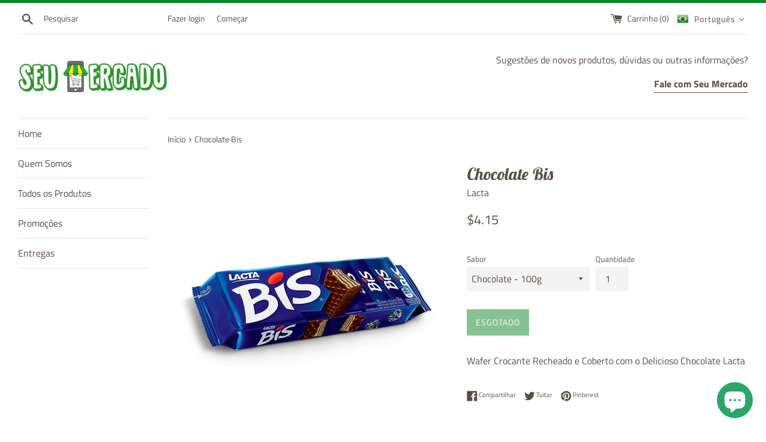

--- FILE ---
content_type: text/html; charset=utf-8
request_url: https://seumercado.ca/products/chocolate-bis
body_size: 50516
content:
<!doctype html>
<html class="supports-no-js" lang="pt-BR">
<head>
  <meta charset="utf-8">
  <meta http-equiv="X-UA-Compatible" content="IE=edge,chrome=1">
  <meta name="viewport" content="width=device-width,initial-scale=1">
  <meta name="theme-color" content="">
  <link rel="canonical" href="https://seumercado.ca/products/chocolate-bis">

  

  <title>
  Chocolate Bis &ndash; Seu Mercado
  </title>

  
    <meta name="description" content="Wafer Crocante Recheado e Coberto com o Delicioso Chocolate Lacta">
  

  <!-- /snippets/social-meta-tags.liquid -->




<meta property="og:site_name" content="Seu Mercado">
<meta property="og:url" content="https://seumercado.ca/products/chocolate-bis">
<meta property="og:title" content="Chocolate Bis">
<meta property="og:type" content="product">
<meta property="og:description" content="Wafer Crocante Recheado e Coberto com o Delicioso Chocolate Lacta">

  <meta property="og:price:amount" content="4.15">
  <meta property="og:price:currency" content="CAD">

<meta property="og:image" content="http://seumercado.ca/cdn/shop/products/Bis_1200x1200.png?v=1602025471"><meta property="og:image" content="http://seumercado.ca/cdn/shop/products/bis-lacta-c20_28406_1200x1200.png?v=1602025471"><meta property="og:image" content="http://seumercado.ca/cdn/shop/products/x636-5_1-chocolate-bis-branco-lacta-brasilien_1200x1200.jpg?v=1602025567">
<meta property="og:image:secure_url" content="https://seumercado.ca/cdn/shop/products/Bis_1200x1200.png?v=1602025471"><meta property="og:image:secure_url" content="https://seumercado.ca/cdn/shop/products/bis-lacta-c20_28406_1200x1200.png?v=1602025471"><meta property="og:image:secure_url" content="https://seumercado.ca/cdn/shop/products/x636-5_1-chocolate-bis-branco-lacta-brasilien_1200x1200.jpg?v=1602025567">


<meta name="twitter:card" content="summary_large_image">
<meta name="twitter:title" content="Chocolate Bis">
<meta name="twitter:description" content="Wafer Crocante Recheado e Coberto com o Delicioso Chocolate Lacta">


  <script>
    document.documentElement.className = document.documentElement.className.replace('supports-no-js', 'supports-js');

    var theme = {
      mapStrings: {
        addressError: "Não é possível localizar o endereço",
        addressNoResults: "Nenhum resultado para este endereço",
        addressQueryLimit: "Você excedeu a cota de uso da API do Google. Considere a atualização para um \u003ca href=\"https:\/\/developers.google.com\/maps\/premium\/usage-limits\"\u003ePlano Premium\u003c\/a\u003e.",
        authError: "Houve um problema ao autenticar sua conta do Google Maps."
      }
    }
  </script>

  <link href="//seumercado.ca/cdn/shop/t/6/assets/theme.scss.css?v=49060195404991596591759259693" rel="stylesheet" type="text/css" media="all" />

  <script>window.performance && window.performance.mark && window.performance.mark('shopify.content_for_header.start');</script><meta name="google-site-verification" content="vf3zA2SZ_xJkhFMDHmKndFmSxDHaMK3C2_U3CNEUwN8">
<meta id="shopify-digital-wallet" name="shopify-digital-wallet" content="/46228373670/digital_wallets/dialog">
<meta name="shopify-checkout-api-token" content="4d3b7dea2e9b11578b88eaf2be58e62f">
<link rel="alternate" type="application/json+oembed" href="https://seumercado.ca/products/chocolate-bis.oembed">
<script async="async" src="/checkouts/internal/preloads.js?locale=pt-CA"></script>
<link rel="preconnect" href="https://shop.app" crossorigin="anonymous">
<script async="async" src="https://shop.app/checkouts/internal/preloads.js?locale=pt-CA&shop_id=46228373670" crossorigin="anonymous"></script>
<script id="shopify-features" type="application/json">{"accessToken":"4d3b7dea2e9b11578b88eaf2be58e62f","betas":["rich-media-storefront-analytics"],"domain":"seumercado.ca","predictiveSearch":true,"shopId":46228373670,"locale":"pt-br"}</script>
<script>var Shopify = Shopify || {};
Shopify.shop = "seu-mercado-canada.myshopify.com";
Shopify.locale = "pt-BR";
Shopify.currency = {"active":"CAD","rate":"1.0"};
Shopify.country = "CA";
Shopify.theme = {"name":"Simple","id":109960659110,"schema_name":"Simple","schema_version":"12.0.4","theme_store_id":578,"role":"main"};
Shopify.theme.handle = "null";
Shopify.theme.style = {"id":null,"handle":null};
Shopify.cdnHost = "seumercado.ca/cdn";
Shopify.routes = Shopify.routes || {};
Shopify.routes.root = "/";</script>
<script type="module">!function(o){(o.Shopify=o.Shopify||{}).modules=!0}(window);</script>
<script>!function(o){function n(){var o=[];function n(){o.push(Array.prototype.slice.apply(arguments))}return n.q=o,n}var t=o.Shopify=o.Shopify||{};t.loadFeatures=n(),t.autoloadFeatures=n()}(window);</script>
<script>
  window.ShopifyPay = window.ShopifyPay || {};
  window.ShopifyPay.apiHost = "shop.app\/pay";
  window.ShopifyPay.redirectState = null;
</script>
<script id="shop-js-analytics" type="application/json">{"pageType":"product"}</script>
<script defer="defer" async type="module" src="//seumercado.ca/cdn/shopifycloud/shop-js/modules/v2/client.init-shop-cart-sync_CS3CrLRG.pt-BR.esm.js"></script>
<script defer="defer" async type="module" src="//seumercado.ca/cdn/shopifycloud/shop-js/modules/v2/chunk.common_CdDurduq.esm.js"></script>
<script defer="defer" async type="module" src="//seumercado.ca/cdn/shopifycloud/shop-js/modules/v2/chunk.modal_BICiqEIN.esm.js"></script>
<script type="module">
  await import("//seumercado.ca/cdn/shopifycloud/shop-js/modules/v2/client.init-shop-cart-sync_CS3CrLRG.pt-BR.esm.js");
await import("//seumercado.ca/cdn/shopifycloud/shop-js/modules/v2/chunk.common_CdDurduq.esm.js");
await import("//seumercado.ca/cdn/shopifycloud/shop-js/modules/v2/chunk.modal_BICiqEIN.esm.js");

  window.Shopify.SignInWithShop?.initShopCartSync?.({"fedCMEnabled":true,"windoidEnabled":true});

</script>
<script>
  window.Shopify = window.Shopify || {};
  if (!window.Shopify.featureAssets) window.Shopify.featureAssets = {};
  window.Shopify.featureAssets['shop-js'] = {"shop-cart-sync":["modules/v2/client.shop-cart-sync_DK8GlOm9.pt-BR.esm.js","modules/v2/chunk.common_CdDurduq.esm.js","modules/v2/chunk.modal_BICiqEIN.esm.js"],"init-fed-cm":["modules/v2/client.init-fed-cm_VdbhnEuU.pt-BR.esm.js","modules/v2/chunk.common_CdDurduq.esm.js","modules/v2/chunk.modal_BICiqEIN.esm.js"],"shop-toast-manager":["modules/v2/client.shop-toast-manager_DSv6DFbS.pt-BR.esm.js","modules/v2/chunk.common_CdDurduq.esm.js","modules/v2/chunk.modal_BICiqEIN.esm.js"],"init-shop-cart-sync":["modules/v2/client.init-shop-cart-sync_CS3CrLRG.pt-BR.esm.js","modules/v2/chunk.common_CdDurduq.esm.js","modules/v2/chunk.modal_BICiqEIN.esm.js"],"shop-button":["modules/v2/client.shop-button_CLeKP0WW.pt-BR.esm.js","modules/v2/chunk.common_CdDurduq.esm.js","modules/v2/chunk.modal_BICiqEIN.esm.js"],"init-windoid":["modules/v2/client.init-windoid_D2-o85LY.pt-BR.esm.js","modules/v2/chunk.common_CdDurduq.esm.js","modules/v2/chunk.modal_BICiqEIN.esm.js"],"shop-cash-offers":["modules/v2/client.shop-cash-offers_z9dzhzDV.pt-BR.esm.js","modules/v2/chunk.common_CdDurduq.esm.js","modules/v2/chunk.modal_BICiqEIN.esm.js"],"pay-button":["modules/v2/client.pay-button_oMy7Qd_D.pt-BR.esm.js","modules/v2/chunk.common_CdDurduq.esm.js","modules/v2/chunk.modal_BICiqEIN.esm.js"],"init-customer-accounts":["modules/v2/client.init-customer-accounts_C6omOMyd.pt-BR.esm.js","modules/v2/client.shop-login-button_DrXCzPpn.pt-BR.esm.js","modules/v2/chunk.common_CdDurduq.esm.js","modules/v2/chunk.modal_BICiqEIN.esm.js"],"avatar":["modules/v2/client.avatar_BTnouDA3.pt-BR.esm.js"],"checkout-modal":["modules/v2/client.checkout-modal_C_BkKBeX.pt-BR.esm.js","modules/v2/chunk.common_CdDurduq.esm.js","modules/v2/chunk.modal_BICiqEIN.esm.js"],"init-shop-for-new-customer-accounts":["modules/v2/client.init-shop-for-new-customer-accounts_CsBPRjxS.pt-BR.esm.js","modules/v2/client.shop-login-button_DrXCzPpn.pt-BR.esm.js","modules/v2/chunk.common_CdDurduq.esm.js","modules/v2/chunk.modal_BICiqEIN.esm.js"],"init-customer-accounts-sign-up":["modules/v2/client.init-customer-accounts-sign-up_UiInb2q5.pt-BR.esm.js","modules/v2/client.shop-login-button_DrXCzPpn.pt-BR.esm.js","modules/v2/chunk.common_CdDurduq.esm.js","modules/v2/chunk.modal_BICiqEIN.esm.js"],"init-shop-email-lookup-coordinator":["modules/v2/client.init-shop-email-lookup-coordinator_CXG-TA5a.pt-BR.esm.js","modules/v2/chunk.common_CdDurduq.esm.js","modules/v2/chunk.modal_BICiqEIN.esm.js"],"shop-follow-button":["modules/v2/client.shop-follow-button_CoXB2kxq.pt-BR.esm.js","modules/v2/chunk.common_CdDurduq.esm.js","modules/v2/chunk.modal_BICiqEIN.esm.js"],"shop-login-button":["modules/v2/client.shop-login-button_DrXCzPpn.pt-BR.esm.js","modules/v2/chunk.common_CdDurduq.esm.js","modules/v2/chunk.modal_BICiqEIN.esm.js"],"shop-login":["modules/v2/client.shop-login_BQDhxHtv.pt-BR.esm.js","modules/v2/chunk.common_CdDurduq.esm.js","modules/v2/chunk.modal_BICiqEIN.esm.js"],"lead-capture":["modules/v2/client.lead-capture_C3cQT880.pt-BR.esm.js","modules/v2/chunk.common_CdDurduq.esm.js","modules/v2/chunk.modal_BICiqEIN.esm.js"],"payment-terms":["modules/v2/client.payment-terms_CytTYR4I.pt-BR.esm.js","modules/v2/chunk.common_CdDurduq.esm.js","modules/v2/chunk.modal_BICiqEIN.esm.js"]};
</script>
<script>(function() {
  var isLoaded = false;
  function asyncLoad() {
    if (isLoaded) return;
    isLoaded = true;
    var urls = ["https:\/\/js.smile.io\/v1\/smile-shopify.js?shop=seu-mercado-canada.myshopify.com"];
    for (var i = 0; i < urls.length; i++) {
      var s = document.createElement('script');
      s.type = 'text/javascript';
      s.async = true;
      s.src = urls[i];
      var x = document.getElementsByTagName('script')[0];
      x.parentNode.insertBefore(s, x);
    }
  };
  if(window.attachEvent) {
    window.attachEvent('onload', asyncLoad);
  } else {
    window.addEventListener('load', asyncLoad, false);
  }
})();</script>
<script id="__st">var __st={"a":46228373670,"offset":-18000,"reqid":"256b07c4-782f-463f-9aba-96ee2a729c68-1769577152","pageurl":"seumercado.ca\/products\/chocolate-bis","u":"22a689be746d","p":"product","rtyp":"product","rid":5682065834150};</script>
<script>window.ShopifyPaypalV4VisibilityTracking = true;</script>
<script id="captcha-bootstrap">!function(){'use strict';const t='contact',e='account',n='new_comment',o=[[t,t],['blogs',n],['comments',n],[t,'customer']],c=[[e,'customer_login'],[e,'guest_login'],[e,'recover_customer_password'],[e,'create_customer']],r=t=>t.map((([t,e])=>`form[action*='/${t}']:not([data-nocaptcha='true']) input[name='form_type'][value='${e}']`)).join(','),a=t=>()=>t?[...document.querySelectorAll(t)].map((t=>t.form)):[];function s(){const t=[...o],e=r(t);return a(e)}const i='password',u='form_key',d=['recaptcha-v3-token','g-recaptcha-response','h-captcha-response',i],f=()=>{try{return window.sessionStorage}catch{return}},m='__shopify_v',_=t=>t.elements[u];function p(t,e,n=!1){try{const o=window.sessionStorage,c=JSON.parse(o.getItem(e)),{data:r}=function(t){const{data:e,action:n}=t;return t[m]||n?{data:e,action:n}:{data:t,action:n}}(c);for(const[e,n]of Object.entries(r))t.elements[e]&&(t.elements[e].value=n);n&&o.removeItem(e)}catch(o){console.error('form repopulation failed',{error:o})}}const l='form_type',E='cptcha';function T(t){t.dataset[E]=!0}const w=window,h=w.document,L='Shopify',v='ce_forms',y='captcha';let A=!1;((t,e)=>{const n=(g='f06e6c50-85a8-45c8-87d0-21a2b65856fe',I='https://cdn.shopify.com/shopifycloud/storefront-forms-hcaptcha/ce_storefront_forms_captcha_hcaptcha.v1.5.2.iife.js',D={infoText:'Protegido por hCaptcha',privacyText:'Privacidade',termsText:'Termos'},(t,e,n)=>{const o=w[L][v],c=o.bindForm;if(c)return c(t,g,e,D).then(n);var r;o.q.push([[t,g,e,D],n]),r=I,A||(h.body.append(Object.assign(h.createElement('script'),{id:'captcha-provider',async:!0,src:r})),A=!0)});var g,I,D;w[L]=w[L]||{},w[L][v]=w[L][v]||{},w[L][v].q=[],w[L][y]=w[L][y]||{},w[L][y].protect=function(t,e){n(t,void 0,e),T(t)},Object.freeze(w[L][y]),function(t,e,n,w,h,L){const[v,y,A,g]=function(t,e,n){const i=e?o:[],u=t?c:[],d=[...i,...u],f=r(d),m=r(i),_=r(d.filter((([t,e])=>n.includes(e))));return[a(f),a(m),a(_),s()]}(w,h,L),I=t=>{const e=t.target;return e instanceof HTMLFormElement?e:e&&e.form},D=t=>v().includes(t);t.addEventListener('submit',(t=>{const e=I(t);if(!e)return;const n=D(e)&&!e.dataset.hcaptchaBound&&!e.dataset.recaptchaBound,o=_(e),c=g().includes(e)&&(!o||!o.value);(n||c)&&t.preventDefault(),c&&!n&&(function(t){try{if(!f())return;!function(t){const e=f();if(!e)return;const n=_(t);if(!n)return;const o=n.value;o&&e.removeItem(o)}(t);const e=Array.from(Array(32),(()=>Math.random().toString(36)[2])).join('');!function(t,e){_(t)||t.append(Object.assign(document.createElement('input'),{type:'hidden',name:u})),t.elements[u].value=e}(t,e),function(t,e){const n=f();if(!n)return;const o=[...t.querySelectorAll(`input[type='${i}']`)].map((({name:t})=>t)),c=[...d,...o],r={};for(const[a,s]of new FormData(t).entries())c.includes(a)||(r[a]=s);n.setItem(e,JSON.stringify({[m]:1,action:t.action,data:r}))}(t,e)}catch(e){console.error('failed to persist form',e)}}(e),e.submit())}));const S=(t,e)=>{t&&!t.dataset[E]&&(n(t,e.some((e=>e===t))),T(t))};for(const o of['focusin','change'])t.addEventListener(o,(t=>{const e=I(t);D(e)&&S(e,y())}));const B=e.get('form_key'),M=e.get(l),P=B&&M;t.addEventListener('DOMContentLoaded',(()=>{const t=y();if(P)for(const e of t)e.elements[l].value===M&&p(e,B);[...new Set([...A(),...v().filter((t=>'true'===t.dataset.shopifyCaptcha))])].forEach((e=>S(e,t)))}))}(h,new URLSearchParams(w.location.search),n,t,e,['guest_login'])})(!0,!0)}();</script>
<script integrity="sha256-4kQ18oKyAcykRKYeNunJcIwy7WH5gtpwJnB7kiuLZ1E=" data-source-attribution="shopify.loadfeatures" defer="defer" src="//seumercado.ca/cdn/shopifycloud/storefront/assets/storefront/load_feature-a0a9edcb.js" crossorigin="anonymous"></script>
<script crossorigin="anonymous" defer="defer" src="//seumercado.ca/cdn/shopifycloud/storefront/assets/shopify_pay/storefront-65b4c6d7.js?v=20250812"></script>
<script data-source-attribution="shopify.dynamic_checkout.dynamic.init">var Shopify=Shopify||{};Shopify.PaymentButton=Shopify.PaymentButton||{isStorefrontPortableWallets:!0,init:function(){window.Shopify.PaymentButton.init=function(){};var t=document.createElement("script");t.src="https://seumercado.ca/cdn/shopifycloud/portable-wallets/latest/portable-wallets.pt-br.js",t.type="module",document.head.appendChild(t)}};
</script>
<script data-source-attribution="shopify.dynamic_checkout.buyer_consent">
  function portableWalletsHideBuyerConsent(e){var t=document.getElementById("shopify-buyer-consent"),n=document.getElementById("shopify-subscription-policy-button");t&&n&&(t.classList.add("hidden"),t.setAttribute("aria-hidden","true"),n.removeEventListener("click",e))}function portableWalletsShowBuyerConsent(e){var t=document.getElementById("shopify-buyer-consent"),n=document.getElementById("shopify-subscription-policy-button");t&&n&&(t.classList.remove("hidden"),t.removeAttribute("aria-hidden"),n.addEventListener("click",e))}window.Shopify?.PaymentButton&&(window.Shopify.PaymentButton.hideBuyerConsent=portableWalletsHideBuyerConsent,window.Shopify.PaymentButton.showBuyerConsent=portableWalletsShowBuyerConsent);
</script>
<script data-source-attribution="shopify.dynamic_checkout.cart.bootstrap">document.addEventListener("DOMContentLoaded",(function(){function t(){return document.querySelector("shopify-accelerated-checkout-cart, shopify-accelerated-checkout")}if(t())Shopify.PaymentButton.init();else{new MutationObserver((function(e,n){t()&&(Shopify.PaymentButton.init(),n.disconnect())})).observe(document.body,{childList:!0,subtree:!0})}}));
</script>
<link id="shopify-accelerated-checkout-styles" rel="stylesheet" media="screen" href="https://seumercado.ca/cdn/shopifycloud/portable-wallets/latest/accelerated-checkout-backwards-compat.css" crossorigin="anonymous">
<style id="shopify-accelerated-checkout-cart">
        #shopify-buyer-consent {
  margin-top: 1em;
  display: inline-block;
  width: 100%;
}

#shopify-buyer-consent.hidden {
  display: none;
}

#shopify-subscription-policy-button {
  background: none;
  border: none;
  padding: 0;
  text-decoration: underline;
  font-size: inherit;
  cursor: pointer;
}

#shopify-subscription-policy-button::before {
  box-shadow: none;
}

      </style>

<script>window.performance && window.performance.mark && window.performance.mark('shopify.content_for_header.end');</script>
<link href="//seumercado.ca/cdn/shop/t/6/assets/globo.stores.scss.css?v=101995194321199837421607277956" rel="stylesheet" type="text/css" media="all" />

















<script type="text/javascript" src="//seumercado.ca/cdn/shop/t/6/assets/globo.stores.js?v=109098502275843802841606749316"></script>











<script>
  var storesConfig = {
    appURL: 'https://stores.globosoftware.net',
    shopURL: 'seu-mercado-canada.myshopify.com',
    locale: "pt-BR",
    iana_timezone: "America/Toronto",
    timezone_offset: -0500,
    now: '2026-01-28T00:12:32.000',
    now2: {
      year: 2026,
      month: 0,
      date: 28,
      hour: 00,
      minute: 12,
      second: 32
    },
    settings: {"design":{"textWidgetHeader":null,"textWarningCheckout":null,"color":{"textWidgetHeader":"#000000","methodDescriptionText":"#000000","textWarningCheckout":"#000000","textBtnGetDirections":"#000000","btnGetDirections":"#36a114","textShippingMethod":"#000000","shippingMethodBackground":"#fbfbfb","shippingMethodHover":"#dbe78e","textShippingMethodHover":"000000","textShippingMethodSelected":"000000","shippingMethodSelected":"#36a114","storeSelected":"#36a114","textOutOfStock":"#ff0000","textInStock":"#0000ff","calendarBackground":"#ffffff","dayHover":"#b1dcfb","daySelected":"#0089ec","calendarText":"#000000","textDayHover":"#000000","textDaySelected":"#000000","timeSlot":"#ffffff","timeSlotHover":"#b1dcfb","timeSlotSelected":"#0089ec","textTimeSlot":"#000000","textTimeSlotHover":"#000000","textTimeSlotSelected":"#000000"},"items":["shipping","storePickup","localDelivery"]},"storePickup":{"status":false,"mandatoryByTag":false,"description":"Agende o melhor hor\u00e1rio para retirada do seu pedido! Estamos te esperando!","limitOrder":{"status":true,"number":"4"},"filter":{"status":true,"name":true,"tag":true,"group":true,"radius":true},"distanceLengthUnit":"km","pickup_condition":{"subtotal":{"greater":null,"less":null},"operator":"AND","quantity":{"greater":null,"less":null},"enable_pickup":"1"},"store":{"orderBy":"1","storeDefault":60491,"orderStores":[60491]},"dateTimePicker":{"datePicker":true,"timePicker":true,"lagTime":"60","lagTimeUnit":"day","futureDay":"7"}},"general":{"googleMap":{"status":false,"apiKey":null,"style":"Standard","zoom":"12","pinIcon":"https:\/\/stores.globosoftware.net\/images\/location-512.png","distance_length_unit":"km"},"calendar":{"languageDatepicker":"pt-BR","weekdaysFull":["domingo","segunda-feira","ter\u00e7a-feira","quarta-feira","quinta-feira","sexta-feira","s\u00e1bado"],"weekdaysShort":["dom","seg","ter","qua","qui","sex","sab"],"monthsFull":["janeiro","fevereiro","mar\u00e7o","abril","maio","junho","julho","agosto","setembro","outubro","novembro","dezembro"],"monthsShort":["jan","fev","mar","abr","mai","jun","jul","ago","set","out","nov","dez"],"today":"hoje","clear":"limpar","close":"fechar","format":"dddd, d !de mmmm !de yyyy","formatTime":"h:i A","firstDay":"1","timeSlot":"60","blackout":[{"name":"Natal","from":"2020-12-25","to":"2020-12-26","repeatEveryYear":false},{"name":"Ano Novo","from":"2021-01-01","to":"2021-01-02","repeatEveryYear":false}]},"inventory":{"hideOutOfStockLocations":false,"onlyShowOutOfStockOrInStock":false,"showUnlinkedLocations":false,"useInventoryThreshold":false,"outOfStock":{"number":0,"text":"Out of Stock"},"lowStock":{"number":5,"text":"Low Stock"},"highStock":{"number":null,"text":"High Stock"},"noInventoryFound":{"show":false,"text":null}}},"localDelivery":{"ask_location":true,"status":false,"limitOrder":{"status":false,"number":0},"mandatoryByTag":true,"description":null,"validation":"1","lag_time":"0","lag_time_unit":"days","timePicker":true,"listZipCode":"N1T***,N1R,N1S,N1T,N3C,N3E,N3H,N2V,N2L,N2J,N2T,N2A,N2B,N2C,N2E,N2G,N2H,N2K,N2M,N2N,N2P,N2R,N1C,N1E,N1G,N1H,N1K,N1L,N3A,N4S,N4T,N4V,N6A,N6B,N6C,N6E,N6H,N6G,N6L,N6K,N6M,N6N,N6P,N6J,N5V,N5Z,N5Y,N5X,N5W,N0B,N0J,N3B,L8E,L8R,L9B,L9A,L8W,L8V,L8T,L8S,L8P,L8G,L8M,L8N,L8L,L8K,L8J,L8H,L9C,L6M,N3P,N3T,L9G,N0L,L9H","datePicker":false,"futureDay":"0","localDelivery_condition":{"subtotal":{"greater":null,"less":null},"operator":"AND","quantity":{"greater":null,"less":null},"enable_localDelivery":"1"},"deliveryHours":{"monday":{"workHours":[{"start_time":"11:00","end_time":"17:00"}],"status":1},"tuesday":{"workHours":[{"start_time":"11:00","end_time":"17:00"}],"status":1},"wednesday":{"workHours":[{"start_time":"11:00","end_time":"17:00"}],"status":1},"thursday":{"workHours":[{"start_time":"11:00","end_time":"17:00"}],"status":1},"friday":{"workHours":[{"start_time":"11:00","end_time":"17:00"}],"status":1},"saturday":{"workHours":[{"start_time":"11:00","end_time":"17:00"}],"status":true},"sunday":{"workHours":[{"start_time":"08:00","end_time":"16:00"}],"status":0}},"price_condition":{"basic":"total","conditions":[{"from":"0","to":"49.99","price":"4.99"},{"from":"50","to":null,"price":"0"}]},"distance":"50","distanceUnit":"km"},"shipping":{"status":false,"description":null}},
    methods: {
      shippingStatus: false,
      storePickupConditionStatus: false,
      localDeliveryConditionStatus: false
    },
    languages: {"languages":[{"name":"English","code":"en","translate":{"widget":{"searchByNamePlaceholder":"Example: \"New York\"","enterPostalCodePlaceholder":"Entre o seu postal code","enterPostalCode":"Entre seu postal code abaixo para verificar se voc\u00ea \u00e9 eleg\u00edvel para entrega:","dateLocalDeliveryPlaceholder":"Escolha uma data de entrega","dateLocalDeliveryRequiredMessage":"Escolha uma data de entrega","noStoreFound":"Nenhuma loja foi encontrada","shippingText":"Envio","storePickupText":"Retirada","localDeliveryText":"Entrega","findLocationText":"Encontre minha localiza\u00e7\u00e3o","findLocationPlaceholder":"Encontre minha localiza\u00e7\u00e3o","filterByGroup":"Filtre por grupo","filterByTag":"Filtre por tag","moreInfoText":"Mais informa\u00e7\u00f5es","dateTimePlaceholder":"Escolha uma data","pickupStoreRequiredMessage":"Escolha uma loja","pickupTimeRequiredMessage":"Por favor selecione uma data","popupGetDirection":"Encontre a localiza\u00e7\u00e3o","popupPhone":"Telefone","popupFax":"Fax","popupEmail":"Email","popupNote":"Nota","popupOpenHour":"Hor\u00e1rio de funcionamento","popupStoreClose":"Fechado","searchText":"Busca","searchTextPageStoreLocator":"Busca","mondayText":"Segunda","tuesdayText":"Ter\u00e7a","wednesdayText":"Quarta","thursdayText":"Quinta","fridayText":"Sexta","saturdayText":"S\u00e1bado","sundayText":"Domingo","zipCodeRequiredMessage":"Por favor digite seu postal code","deliveryNotAvailable":"Desculpe, o servi\u00e7o de entrega n\u00e3o est\u00e1 dispon\u00edvel na sua regi\u00e3o. Por favor, entre em contato em (519)757-7980 para mais informa\u00e7\u00f5es.","deliveryAvailable":"Legal! Voc\u00ea \u00e9 eleg\u00edvel para entrega!","textBtnSearchLocalDelivery":"Busca"},"checkout":{"contact":{"shipping_address_title":"Endere\u00e7o de retirada"},"thank_you":{"marker":{"shipping":"Retirada"},"shipping_address_title":"Endere\u00e7o de retirada"},"general":{"continue_to_shipping_method":"Continue"},"order_summary":{"free_shipping_discount_label":"Retirada gr\u00e1tis","shipping_label":"Retirada"},"shipping":{"title":"Retirada gr\u00e1tis","waiting_on_rate_notice":"Por favor espere enquanto verificamos taxas de retirada dispon\u00edveis...","no_rates_for_cart_or_destination_notice":"Retirada n\u00e3o est\u00e1 dispon\u00edvel para o seu carrinho ou regi\u00e3o.","no_rates_for_country_notice":"N\u00e3o oferecemos entrega para .","please_enter_your_shipping_information_notice":"Por favor volte ao carrinho e informe um postal code para retirada."},"payment":{"same_billing_address_label":"Por favor use a op\u00e7\u00e3o abaixo \u2b07","different_billing_address_label":"Use um endere\u00e7o de entrega diferente"},"review":{"blocks":{"shipping_address_title":"Endere\u00e7o de entrega"}}},"delivery":{"contact":{"shipping_address_title":"Informa\u00e7\u00f5es de entrega"},"thank_you":{"marker":{"shipping":"Entrega"},"shipping_address_title":"Endere\u00e7o de entrega"},"general":{"continue_to_shipping_method":"Continue"},"order_summary":{"free_shipping_discount_label":"Entrega gr\u00e1tis","shipping_label":"Entrega"},"shipping":{"title":"Entrega gr\u00e1tis","waiting_on_rate_notice":"Por favor espere um momento...","no_rates_for_cart_or_destination_notice":"Entrega n\u00e3o est\u00e1 dispon\u00edvel para o seu carrinho ou regi\u00e3o.","no_rates_for_country_notice":"N\u00e3o oferecemos entrega para .","please_enter_your_shipping_information_notice":"Por favor volte ao carrinho e informe um postal code."},"payment":{"same_billing_address_label":"Por favor use a op\u00e7\u00e3o abaixo \u2b07","different_billing_address_label":"Use um endere\u00e7o de entrega diferente"},"review":{"blocks":{"shipping_address_title":"Endere\u00e7o de entrega"}}}}}],"languageDefault":"en"},
    groups: [],
    tags: [],
    page: "product",
    deliveryDisableByLimit: [],
    pickUpDisableByLimit: [],

    storePickupProduct: {"productId":0,"variantId":0},
    localDeliveryProduct: {"productId":0,"variants":[]},

    isMandatoryPickup: false,
    isMandatoryDelivery: false,

    stores: [],
    cart: {
      count: 0,
      total: 0,
      totalWeight: 0.0,
      pickupWeight: 0,
      deliveryWeight: 0,
      hasStorePickupProduct: false,
      hasLocalDeliveryProduct: false,
      localDeliveryProductVariantId: false
    }
  };
</script>
<script type="text/javascript" src="//seumercado.ca/cdn/shop/t/6/assets/globo.stores.data.js?v=162884969979842882941607282586"></script>
<script id="globoStoresTemplate" type="template/html">

{% assign activeMethod = "" %}
<div id="cart-store-pickup" class="row margin-tb-25">
  {% if settings.design.textWidgetHeader %}
  <div class="storesWidgetHeader">{{settings.design.textWidgetHeader}}</div>
  {% endif %}
  <ul id="shipping-methods">
    {% for method in settings.design.items %}
      {% if method == 'shipping' and methods.shippingStatus %}
        <li class="shipping-method{% if activeMethod == 'Shipping' %} active{% endif %} shipping-method_shipping">
          <label for="attributes-checkout-method-shipping" onclick="">
            <div class="gbStore-loader">
              <input data-toggle="#shipping-container"{% if activeMethod == 'Shipping' %} checked{% endif %} class="attributes-checkout-method" type="radio" name="attributes[Shipping Method]" value="Shipping" id="attributes-checkout-method-shipping" />
              {% if settings.shipping.icon %}
                {{settings.shipping.icon}}
              {% else %}
                <svg xmlns="http://www.w3.org/2000/svg" width="24" height="24" viewBox="0 0 24 24"><path style="fill:#96a0ac;" d="M15.744 16.683l.349-.199v1.717l-.349.195v-1.713zm3.414-.227l.342-.196v-1.717l-.343.195v1.718zm-1.429.813l.343-.195v-1.717l-.343.195v1.717zm.578-.329l.349-.199v-1.717l-.349.199v1.717zm-1.152.656l.343-.196v-1.717l-.343.196v1.717zm-.821.467l.343-.195v-1.717l-.343.195v1.717zm6.666-11.122v11.507l-9.75 5.552-12.25-6.978v-11.507l9.767-5.515 12.233 6.941zm-12.236-4.643l-2.106 1.19 8.891 5.234-.002.003 2.33-1.256-9.113-5.171zm1.236 10.59l-9-5.218v8.19l9 5.126v-8.098zm3.493-3.056l-8.847-5.208-2.488 1.405 8.86 5.138 2.475-1.335zm5.507-.696l-7 3.773v8.362l7-3.985v-8.15z"/></svg>
              {% endif %}
              <p class="gbStore_title-method-Shipping">{{translation.widget.shippingText}}</p>
            </div>
            <div class="gbStore-loading"></div>
          </label>
        </li>
      {% endif %}

      {% if method == 'storePickup' and methods.storePickupConditionStatus %}
        <li class="shipping-method {% if activeMethod == 'Store Pickup' %} active{% endif %} shipping-method_pickup">
          <label for="attributes-checkout-method-pickup" onclick="">
            <div class="gbStore-loader">
              <input data-toggle="#stores-container"{% if activeMethod == 'Store Pickup' %} checked{% endif %} class="attributes-checkout-method" type="radio" name="attributes[Shipping Method]" value="Store Pickup" id="attributes-checkout-method-pickup" />
              {% if settings.storePickup.icon %}
                {{settings.storePickup.icon}}
              {% else %}
                <svg xmlns="http://www.w3.org/2000/svg" width="24" height="24" viewBox="0 0 24 24" fill-rule="evenodd" clip-rule="evenodd"><path style="fill:#96a0ac;" d="M3 18h-2c-.552 0-1-.448-1-1v-13c0-.552.448-1 1-1h13c.552 0 1 .448 1 1v2h4.667c1.117 0 1.6.576 1.936 1.107.594.94 1.536 2.432 2.109 3.378.188.312.288.67.288 1.035v4.48c0 1.089-.743 2-2 2h-1c0 1.656-1.344 3-3 3s-3-1.344-3-3h-6c0 1.656-1.344 3-3 3s-3-1.344-3-3zm3-1.2c.662 0 1.2.538 1.2 1.2 0 .662-.538 1.2-1.2 1.2-.662 0-1.2-.538-1.2-1.2 0-.662.538-1.2 1.2-1.2zm12 0c.662 0 1.2.538 1.2 1.2 0 .662-.538 1.2-1.2 1.2-.662 0-1.2-.538-1.2-1.2 0-.662.538-1.2 1.2-1.2zm-3-2.8h-13v2h1.765c.549-.614 1.347-1 2.235-1 .888 0 1.686.386 2.235 1h7.53c.549-.614 1.347-1 2.235-1 .888 0 1.686.386 2.235 1h1.765v-4.575l-1.711-2.929c-.179-.307-.508-.496-.863-.496h-4.426v6zm-2-9h-11v7h11v-7zm3 4v3h5l-1.427-2.496c-.178-.312-.509-.504-.868-.504h-2.705z"/></svg>
              {% endif %}
              <p class="gbStore_title-method-Shipping">{{translation.widget.storePickupText}}</p>
            </div>
            <div class="gbStore-loading"></div>
          </label>
        </li>
      {% endif %}

      {% if method == 'localDelivery' and methods.localDeliveryConditionStatus %}
        <li class="shipping-method{% if activeMethod == 'Local Delivery' %} active{% endif %} shipping-method_delivery">
            <label for="attributes-checkout-method-localDelivery" onclick="">
                <div class="gbStore-loader">
                    <input data-toggle="#localDeliveryContainer"{% if activeMethod == 'Local Delivery' %} checked{% endif %} class="attributes-checkout-method attributes-checkout-method-localDelivery" type="radio" name="attributes[Shipping Method]" value="Local Delivery" id="attributes-checkout-method-localDelivery" />
                    {% if settings.localDelivery.icon %}
                      {{settings.localDelivery.icon}}
                    {% else %}
                      <svg xmlns="http://www.w3.org/2000/svg" width="24" height="24" viewBox="0 0 24 24" fill-rule="evenodd" clip-rule="evenodd"><path style="fill:#96a0ac;" d="M3 18h-2c-.552 0-1-.448-1-1v-13c0-.552.448-1 1-1h13c.552 0 1 .448 1 1v2h4.667c1.117 0 1.6.576 1.936 1.107.594.94 1.536 2.432 2.109 3.378.188.312.288.67.288 1.035v4.48c0 1.089-.743 2-2 2h-1c0 1.656-1.344 3-3 3s-3-1.344-3-3h-6c0 1.656-1.344 3-3 3s-3-1.344-3-3zm3-1.2c.662 0 1.2.538 1.2 1.2 0 .662-.538 1.2-1.2 1.2-.662 0-1.2-.538-1.2-1.2 0-.662.538-1.2 1.2-1.2zm12 0c.662 0 1.2.538 1.2 1.2 0 .662-.538 1.2-1.2 1.2-.662 0-1.2-.538-1.2-1.2 0-.662.538-1.2 1.2-1.2zm-3-2.8h-13v2h1.765c.549-.614 1.347-1 2.235-1 .888 0 1.686.386 2.235 1h7.53c.549-.614 1.347-1 2.235-1 .888 0 1.686.386 2.235 1h1.765v-4.575l-1.711-2.929c-.179-.307-.508-.496-.863-.496h-4.426v6zm-2-9h-11v7h11v-7zm3 4v3h5l-1.427-2.496c-.178-.312-.509-.504-.868-.504h-2.705z"/></svg>
                    {% endif %}
                    <p class="gbStore_title-method-Shipping">{{translation.widget.localDeliveryText}}</p>
                </div>
                <div class="gbStore-loading"></div>
            </label>
        </li>
      {% endif %}
    {% endfor %}
  </ul>
  <div class="checkout-method-content">
    {% for method in settings.design.items %}
    {% if method == 'shipping' and methods.shippingStatus %}
    <div class="method-content method-content_pickup{% if activeMethod == 'Shipping' %} active{% endif %}" id="shipping-container">
      <div class="methodDescription">{{settings.shipping.description}}</div>
    </div>
    {% endif %}
    {% if method == 'storePickup' and methods.storePickupConditionStatus %}
    <div class="method-content method-content_pickup{% if activeMethod == 'Store Pickup' %} active{% endif %}" id="stores-container">
      <div class="methodDescription">{{settings.storePickup.description}}</div>
      <div class="store-content">
        <div class="search{% unless settings.storePickup.filter.status %} hidden{% endunless %}">
          <div class="form-group{% unless settings.storePickup.filter.name %} hidden{% endunless %}">
            <div class="input-group">
              <input type="text" name="location" id="addressInput" placeholder="{{translation.widget.findLocationPlaceholder}}" class="form-control fuzzy-search">
              <span class="icon"><i class="fa fa-map-marker" id="getLocation"  aria-hidden="true"></i></span>
            </div>
          </div>
          <div class="form-group form-group-option">
            {% if settings.general.googleMap.status and settings.storePickup.filter.radius %}
            <div class="filter-select">
              <select name="radius" id="radiusSelect">
                {% assign distance_length_unit = 'Kilometer' %}
                {% if settings.general.googleMap.distance_length_unit == 'm' %}{% assign distance_length_unit = 'Mile' %}{% endif %}
                <option {% if settings.storePickup.filter.radius %}selected{% endif %} value="15">15 {{distance_length_unit}}</option>
                <option value="25">25 {{distance_length_unit}}</option>
                <option value="50">50 {{distance_length_unit}}</option>
                <option value="100">100 {{distance_length_unit}}</option>
                <option {% unless settings.storePickup.filter.radius %}selected{% endunless %} value="99999">>100 {{distance_length_unit}}</option>
              </select>
            </div>
            {% endif %}
            {% assign groups_length = groups | size %}
            <div class="filter-select {{groups_length}} {% unless settings.storePickup.filter.group and groups_length > 0 %} hidden{% endunless %}">
              <select name="group" id="groupSelect">
                <option value="0">{{translation.widget.filterByGroup}}</option>
                {% for group in groups %}
                  <option value="{{group.id}}">{{group.name}}</option>
                {% endfor %}
              </select>
            </div>
            {% assign tags_length = tags | size %}
            <div class="filter-select {{tags_length}}{% unless settings.storePickup.filter.tag and tags_length > 0 %} hidden{% endunless %}">
              <select id="tagSelect" multiple="multiple" data-title="{{translation.widget.filterByTag}}">
                {% for tag in tags %}<option value="{{tag}}">{{tag}}</option>{% endfor %}
              </select>
            </div>

            <button type="button" name="search_locations" class="btn globo-btn">
            	<span>{{translation.widget.searchText}}</span>
            </button>
          </div>
        </div>
      </div>

      <div id="map-container">
        {% assign defaultStore = null %}
        <div id="stores-list-table" class="store-cart">
          <small id="storeMsg" data-notfound="{{translation.widget.noStoreFound | default: 'No stores were found.'}}" data-required="{{translation.widget.pickupStoreRequiredMessage | default: 'Please pick a store'}}" class="error location_error" style="display: none;"></small>
          <ul id="stores-table">
            {% for store in stores %}
              {% if settings.storePickup.store.storeDefault and settings.storePickup.store.storeDefault == store.id %}{% assign defaultStore = store %}{% endif %}
              <li class="stores-list-container {% if settings.storePickup.store.storeDefault and settings.storePickup.store.storeDefault == store.id %} active{% endif %}"
                data-markerid="{{forloop.index}}"
                data-allow-pickup="{{store.allow_pickup}}"
                data-allow-date-picker="{{store.allow_date_picker}}"
                data-store-id="{{store.id}}"
                data-store-icon="{{store.icon}}"
                data-store-lat="{{store.latitude}}"
                data-store-lng="{{store.longitude}}"
              >
                <div class="stores-details stores-list-details">
                  <div class="list-content stores-list-content">
                    <div id="stores-title" class="stores-field store-name">{{store.name}}</div>
                    {% if store.address %}
                    <div id="stores-address" class="stores-field store-address">{{store.address}}</div>
                    {% endif %}
                    {% if store.state_alter || store.state || store.city || store.zipcode %}
                    <div>
                      {% if store.city %}
                      <span id="stores-city" class="stores-field store-city">{{store.city}},</span>
                      {% endif %}
                      {% if store.state || store.state_alter %}
                        <span id="stores-state" class="stores-field store-state">{% if store.state_alter %}{{store.state_alter}}{% else %}{{store.state}}{% endif %},</span>
                      {% endif %}
                      {% if store.zipcode %}
                      <span id="stores-zipcode" class="stores-field store-zipcode">{{store.zipcode}}</span>
                      {% endif %}
                    </div>
                    {% endif %}
                    {% if store.country_alter || store.country %}
                    <div>
                      <span id="stores-country" class="stores-field store-country">{% if store.country_alter %}{{store.country_alter}}{% else %}{{store.country}}{% endif %}</span>
                    </div>
                    {% endif %}
                                        {% if store.distance %}<div id="stores-distance" class="stores-field">Distance: {{store.distance}} {% if settings.general.googleMap.distance_length_unit == 'km' %}Kilometers{% elsif settings.general.googleMap.distance_length_unit == 'm' %}Miles{% endif %}</div>{% endif %}
                                        <a href="#location-popup-{{store.id}}" class="more-info">{{translation.widget.moreInfoText}}</a>
                    <i class="fa fa-chevron-right hidden" aria-hidden="true"></i>
                  </div>
                </div>

                <div class="hidden">
                  <div class="location-popup" id="location-popup-{{store.id}}">
                    <h1>{{store.name}}</h1>
                    <div>
                        <span id="stores-address" class="stores-field" style="display:block;">{{store.address}}</span>
                        <span id="stores-city" class="stores-field" style="display:block;">{{store.city}}</span>
                        {% if store.state_alter or store.state %}
                          <span id="stores-state" class="stores-field">{% if store.state_alter %}{{store.state_alter}}{% else %}{{store.state}}{% endif %}</span>
                        {% endif %}
                        <span id="stores-zipcode" class="stores-field">{{store.zipcode}}</span>,
                        <span id="stores-country" class="stores-field">{% if store.country_alter %}{{store.country_alter}}{% else %}{{store.country}}{% endif %}</span>
                    </div>
                    <ul>
                        {% if store.phone %}
                        <li><label>{{translation.widget.popupPhone | default: 'Phone'}}</label>{{store.phone}}</li>
                        {% endif %}
                        {% if store.fax %}
                        <li><label>{{translation.widget.popupFax | default: 'Fax'}}</label>{{store.fax}}</li>
                        {% endif %}
                        {% if store.email %}
                        <li><label>{{translation.widget.popupEmail | default: 'Email'}}</label>{{store.email}}</li>
                        {% endif %}
                        {% if store.note %}
                        <li><label>{{translation.widget.popupNote | default: 'Note'}}</label>{{store.note}}</li>
                        {% endif %}
                    </ul>
                    {% capture destination %}{% if store.address %}{{store.address}}{% if store.city %},{{store.city}}{% endif %}{% if store.state_alter %},{{store.state_alter}}{% elsif store.state %},{{store.state}}{% endif %}{% if store.country_alter %},{{store.country_alter}}{% elsif store.country %},{{store.country}}{% endif %}{% elsif store.longitude and store.latitude %}{{store.latitude}},{{store.longitude}}{% endif %}{% endcapture %}
                    <div class="direction">
                      <a href="https://www.google.com/maps/dir/?api=1&destination={{destination | url_encode}}" target="_blank" class="btn btn-primary">{{translation.widget.popupGetDirection | default: 'Get directions'}}</a>
                    </div>
                    <div class="row" id="picture-row">
                      <div class="col-xs-12 col-sm-12">
                        <table>
                          <tbody>
                            <tr>
                              {% if store.picture %}
                                <td id="store-picture" rowspan="8"><img src="{{store.picture}}" class="img-responsive" /></td>
                              {% endif %}
                              <td colspan="2"><h3>{{translation.widget.popupOpenHour | default: 'Opening hours'}}</h3></td>
                            </tr>
                            <tr>
                              <td>{{translation.widget.mondayText | default: 'Monday'}}</td>
                              <td>
                                {% if store.openning_hours.monday and store.openning_hours.monday.status %}
                                  {% for period in store.openning_hours.monday.workHours %}
                                  {{period.start_time}} - {{period.end_time}}<br>
                                  {% endfor %}
                                {% else %}
                                  {{translation.widget.popupStoreClose | default: 'Closed'}}
                                {% endif %}
                              </td>
                            </tr>
                            <tr>
                              <td>{{translation.widget.tuesdayText | default: 'Tuesday'}}</td>
                              <td>
                                {% if store.openning_hours.tuesday and store.openning_hours.tuesday.status %}
                                  {% for period in store.openning_hours.tuesday.workHours %}
                                  {{period.start_time}} - {{period.end_time}}<br>
                                  {% endfor %}
                                {% else %}
                                  {{translation.widget.popupStoreClose | default: 'Closed'}}
                                {% endif %}
                              </td>
                            </tr>
                            <tr>
                              <td>{{translation.widget.wednesdayText | default: 'Wednesday'}}</td>
                              <td>
                                {% if store.openning_hours.wednesday and store.openning_hours.wednesday.status %}
                                  {% for period in store.openning_hours.wednesday.workHours %}
                                  {{period.start_time}} - {{period.end_time}}<br>
                                  {% endfor %}
                                {% else %}
                                  {{translation.widget.popupStoreClose | default: 'Closed'}}
                                {% endif %}
                              </td>
                            </tr>
                            <tr>
                              <td>{{translation.widget.thursdayText | default: 'Thursday'}}</td>
                              <td>
                                {% if store.openning_hours.thursday and store.openning_hours.thursday.status %}
                                  {% for period in store.openning_hours.thursday.workHours %}
                                  {{period.start_time}} - {{period.end_time}}<br>
                                  {% endfor %}
                                {% else %}
                                  {{translation.widget.popupStoreClose | default: 'Closed'}}
                                {% endif %}
                              </td>
                            </tr>
                            <tr>
                              <td>{{translation.widget.fridayText | default: 'Friday'}}</td>
                              <td>
                                {% if store.openning_hours.friday and store.openning_hours.friday.status %}
                                  {% for period in store.openning_hours.friday.workHours %}
                                  {{period.start_time}} - {{period.end_time}}<br>
                                  {% endfor %}
                                {% else %}
                                  {{translation.widget.popupStoreClose | default: 'Closed'}}
                                {% endif %}
                              </td>
                            </tr>
                            <tr>
                              <td>{{translation.widget.saturdayText | default: 'Saturday'}}</td>
                              <td>
                                {% if store.openning_hours.saturday and store.openning_hours.saturday.status %}
                                  {% for period in store.openning_hours.saturday.workHours %}
                                  {{period.start_time}} - {{period.end_time}}<br>
                                  {% endfor %}
                                {% else %}
                                  {{translation.widget.popupStoreClose | default: 'Closed'}}
                                {% endif %}
                              </td>
                            </tr>
                            <tr>
                              <td>{{translation.widget.sundayText | default: 'Sunday'}}</td>
                              <td>
                                {% if store.openning_hours.sunday and store.openning_hours.sunday.status %}
                                  {% for period in store.openning_hours.sunday.workHours %}
                                  {{period.start_time}} - {{period.end_time}}<br>
                                  {% endfor %}
                                {% else %}
                                  {{translation.widget.popupStoreClose | default: 'Closed'}}
                                {% endif %}
                              </td>
                            </tr>
                          </tbody>
                        </table>
                      </div>
                    </div>
                  </div>
                </div>
              </li>
            {% endfor %}
          </ul>
        </div>
        {% if settings.general.googleMap.status %}
        <div id="map-table"><div id="map"></div></div>
        {% endif %}
        <div id="dataPickup">
            <input class="pickupData" type="hidden" id="stores_pickupLocationId" name="attributes[Store id]" value="{% if activeMethod == 'Store Pickup' %}{{defaultStore.id | default: ""}}{% endif %}">
            <input class="pickupData" type="hidden" id="stores_pickupCompany" name="attributes[Store name]" value="{% if activeMethod == 'Store Pickup' %}{{defaultStore.name | default: ""}}{% endif %}">
            <textarea id="stores_Address" name="attributes[Store address]" class="pickupData hidden"></textarea>
            <input class="pickupData" type="hidden" id="stores_pickupDate" name="attributes[Pickup date]" value="">
        </div>
      </div>
      {% if settings.storePickup.dateTimePicker.datePicker %}
      <div class="form-group pickupDateTimePicker hidden" style="display: none">
        <input type="text" name="" id="pickupDateTime" placeholder="{{translation.widget.dateTimePlaceholder}}" class="form-control">
        <input type="text" id="pickupDate" style="display:none;" />
        <input type="text" id="pickupTime" style="display:none;" />
        <small id="pickupDateTimeErrorMsg" class="error location_error" style="display:none;">{{translation.widget.pickupTimeRequiredMessage | default: "Please select a pickup date"}}</small>
        <div id="pickupOutlet"></div>
      </div>
      {% endif %}
    </div>
    {% endif %}

    {% if method == 'localDelivery' and methods.localDeliveryConditionStatus %}
    <div class="method-content method-content_localDelivery{% if activeMethod == 'Local Delivery' %} active{% endif %}" id="localDeliveryContainer">
      <div class="methodDescription">{{settings.localDelivery.description}}</div>
      <div class="form-group">
        <label class="textEnterPostalCode">{{translation.widget.enterPostalCode}}</label>
        <div class="input-search">
          <input class="deliveryData" type="text" placeholder="{{translation.widget.enterPostalCodePlaceholder | default: "Enter your postal code ..."}}" id="gbStore-code" name="attributes[Postal code]">
          <input class="deliveryData" type="hidden" id="stores_deliveryDate" name="attributes[Receipt date]" value="">
          <button type="button" id="localDeliverySearchBtn" class="input-search_btn">{{translation.widget.textBtnSearchLocalDelivery | default: "Search"}}</button>
        </div>
        <small id="localDeliveryMsg" class="error location_error" data-success="{{translation.widget.deliveryAvailable | default: 'Great! You are eligible for delivery.'}}" data-error-empty="{{translation.widget.zipCodeRequiredMessage | default: 'Please enter a valid zipcode. Make sure your zipcode is spelled correctly. Try adding a city, state, or country.'}}" data-error-na="{{translation.widget.deliveryNotAvailable | default: 'Sorry, delivery is not available in your area.'}}"></small>
      </div>
      {% if settings.localDelivery.datePicker %}
      <div class="form-group deliveryDateTimePicker hidden" style="display: none">
        <label>{{translation.widget.dateLocalDeliveryPlaceholder}}</label>
        <input type="text" name="" id="deliveryDateTime" placeholder="{{translation.widget.dateLocalDeliveryPlaceholder}}" class="form-control">
        <input type="text" id="deliveryDate" style="display:none;" />
        <input type="text" id="deliveryTime" style="display:none;" />
        <small id="deliveryDateTimeErrorMsg" class="error location_error" style="display:none;">{{translation.widget.dateLocalDeliveryRequiredMessage | default: "Please select a delivery date."}}</small>
        <div id="deliveryOutlet"></div>
      </div>
      {% endif %}
    </div>
    {% endif %}
    {% endfor %}
  </div>
  {% if settings.design.textWarningCheckout %}
  <div class="storesCheckoutWarrning">{{settings.design.textWarningCheckout}}</div>
  {% endif %}
</div>
<div id="gbStoreModal" class="gbStoreModal" style="display: none">
  <div class="gbStore-modal-inner">
    <div class="gbStore-modal-content">
      <span class="gbStore-close">&times;</span>
      <div class="gbStore-modal-body location-popup"></div>
    </div>
  </div>
</div>

</script>

<script id="globoStoreTemplate" type="template/html">

  <div class="gbStore-overlay-details-content">
    <div class="gbStore-overlay-details-name">{{store.name}}</div>
    {% if store.picture %}
    <div class="gbStore-overlay-details-picture"><img src="{{store.picture}}" alt="{{store.name | escape_once}}"></div>
    {% endif %}
    <div class="gbStore-overlay-details-address">{{store.address}}</div>
    <div class="gbStore-overlay-details-address-details">
      {% if store.city %}<span id="stores-city" class="stores-field">{{store.city}}</span>{% endif %}
      {% if store.state or store.state_alter %}<span id="stores-state" class="stores-field">{{store.state}}</span>{% endif %}
      {% if store.zipcode %}<span id="stores-zipcode" class="stores-field">, {{store.zipcode}}</span>{% endif %}
      {% if store.country or store.country_alter %}<span id="stores-country" class="stores-field">{{store.country}}</span>{% endif %}
    </div>
    {% if store.email %}<div class="gbStore-overlay-details-email">{{store.email}}</div>{% endif %}
    {% if store.phone %}<div class="gbStore-overlay-details-phone">{{store.phone}}</div>{% endif %}
    {% if store.fax %}<div class="gbStore-overlay-details-fax">{{store.fax}}</div>{% endif %}
    {% if store.note %}<div class="gbStore-overlay-details-note">{{store.note}}</div>{% endif %}
    {% capture destination %}{% if store.address %}{{store.address}}{% if store.city %},{{store.city}}{% endif %}{% if store.state_alter %},{{store.state_alter}}{% elsif store.state %},{{store.state}}{% endif %}{% if store.country_alter %},{{store.country_alter}}{% elsif store.country %},{{store.country}}{% endif %}{% elsif store.longitude and store.latitude %}{{store.latitude}},{{store.longitude}}{% endif %}{% endcapture %}
    <div class="gbStore-overlay-details-actions">
      <div class="gbStore-overlay-details-action gbStore-overlay-details-action--directions">
        <a class="gbStore-overlay-details-action--directions_link" href="https://www.google.com/maps/dir/?api=1&destination={{destination | url_encode}}" target="_blank">
          <div class="gbStore-icon">
            <svg xmlns="http://www.w3.org/2000/svg" width="24" height="24" viewBox="0 0 24 24" fill="none" stroke="currentColor" stroke-width="2" stroke-linecap="round" stroke-linejoin="round" class="feather feather-navigation"><polygon points="3 11 22 2 13 21 11 13 3 11"></polygon></svg>
          </div>
          {{translation.widget.popupGetDirection | default: 'Get directions'}}
        </a>
      </div>
    </div>
    <div class="gbStore-overlay-hours">
      <div class="gbStore-popup-hours_title"><p>{{translation.widget.popupOpenHour | default: 'Opening hours'}}</p></div>
      <div class="gbStore-popup-hours-item">
        <div class="gbStore-popup-hours-item__day">{{translation.widget.mondayText | default: 'Monday'}}: </div>
        <div class="gbStore-popup-hours-item__time">
          {% if store.openning_hours.monday and store.openning_hours.monday.status %}
            {% for period in store.openning_hours.monday.workHours %}
            {{period.start_time}} - {{period.end_time}}<br>
            {% endfor %}
          {% else %}
            {{translation.widget.popupStoreClose | default: 'Closed'}}
          {% endif %}
        </div>
      </div>
      <div class="gbStore-popup-hours-item">
        <div class="gbStore-popup-hours-item__day">{{translation.widget.tuesdayText | default: 'Tuesday'}}: </div>
        <div class="gbStore-popup-hours-item__time">
          {% if store.openning_hours.tuesday and store.openning_hours.tuesday.status %}
            {% for period in store.openning_hours.tuesday.workHours %}
            {{period.start_time}} - {{period.end_time}}<br>
            {% endfor %}
          {% else %}
            {{translation.widget.popupStoreClose | default: 'Closed'}}
          {% endif %}
        </div>
      </div>
      <div class="gbStore-popup-hours-item">
        <div class="gbStore-popup-hours-item__day">{{translation.widget.wednesdayText | default: 'Wednesday'}}: </div>
        <div class="gbStore-popup-hours-item__time">
          {% if store.openning_hours.wednesday and store.openning_hours.wednesday.status %}
            {% for period in store.openning_hours.wednesday.workHours %}
            {{period.start_time}} - {{period.end_time}}<br>
            {% endfor %}
          {% else %}
            {{translation.widget.popupStoreClose | default: 'Closed'}}
          {% endif %}
        </div>
      </div>
      <div class="gbStore-popup-hours-item">
        <div class="gbStore-popup-hours-item__day">{{translation.widget.thursdayText | default: 'Thursday'}}: </div>
        <div class="gbStore-popup-hours-item__time">
          {% if store.openning_hours.thursday and store.openning_hours.thursday.status %}
            {% for period in store.openning_hours.thursday.workHours %}
            {{period.start_time}} - {{period.end_time}}<br>
            {% endfor %}
          {% else %}
            {{translation.widget.popupStoreClose | default: 'Closed'}}
          {% endif %}
        </div>
      </div>
      <div class="gbStore-popup-hours-item">
        <div class="gbStore-popup-hours-item__day">{{translation.widget.fridayText | default: 'Friday'}}: </div>
        <div class="gbStore-popup-hours-item__time">
          {% if store.openning_hours.friday and store.openning_hours.friday.status %}
            {% for period in store.openning_hours.friday.workHours %}
            {{period.start_time}} - {{period.end_time}}<br>
            {% endfor %}
          {% else %}
            {{translation.widget.popupStoreClose | default: 'Closed'}}
          {% endif %}
        </div>
      </div>
      <div class="gbStore-popup-hours-item">
        <div class="gbStore-popup-hours-item__day">{{translation.widget.saturdayText | default: 'Saturday'}}: </div>
        <div class="gbStore-popup-hours-item__time">
          {% if store.openning_hours.saturday and store.openning_hours.saturday.status %}
            {% for period in store.openning_hours.saturday.workHours %}
            {{period.start_time}} - {{period.end_time}}<br>
            {% endfor %}
          {% else %}
            {{translation.widget.popupStoreClose | default: 'Closed'}}
          {% endif %}
        </div>
      </div>
      <div class="gbStore-popup-hours-item">
        <div class="gbStore-popup-hours-item__day">{{translation.widget.sundayText | default: 'Sunday'}}: </div>
        <div class="gbStore-popup-hours-item__time">
          {% if store.openning_hours.sunday and store.openning_hours.sunday.status %}
            {% for period in store.openning_hours.sunday.workHours %}
            {{period.start_time}} - {{period.end_time}}<br>
            {% endfor %}
          {% else %}
            {{translation.widget.popupStoreClose | default: 'Closed'}}
          {% endif %}
        </div>
      </div>
    </div>
  </div>

</script>

<script id="globoListStoresTemplate" type="template/html">

{% capture checkedIcon %}
<span class="gbStore-icon">
  <svg xmlns="http://www.w3.org/2000/svg" viewBox="0 0 512 512"><path d="M173.898 439.404l-166.4-166.4c-9.997-9.997-9.997-26.206 0-36.204l36.203-36.204c9.997-9.998 26.207-9.998 36.204 0L192 312.69 432.095 72.596c9.997-9.997 26.207-9.997 36.204 0l36.203 36.204c9.997 9.997 9.997 26.206 0 36.204l-294.4 294.401c-9.998 9.997-26.207 9.997-36.204-.001z"></path></svg>
</span>
{% endcapture %}
{% assign distance_length_unit = 'Kilometer' %}
{% if settings.general.googleMap.distance_length_unit == 'm' %}{% assign distance_length_unit = 'Mile' %}{% endif %}
<div class="container-fluid{% if settings.general.googleMap.status %} margin-tb-100{% else %} mt30 mb100{% endif %}">
  {% if settings.general.googleMap.status %}
  <ul class="stores-tabs">
    <li class="active"><a href="#content1">Map</a></li>
    <li><a href="#content2">Stores</a></li>
  </ul>
  <section class="stores-tab-content{% if settings.general.googleMap.status %} active{% endif %}" id="content1">
    <div id="stores-container">
      <div class="store-content"></div>
      <div id="gbStore-widget" style="width: 100%; height: 100%; min-height: 400px;" data-gbstore-env="p" data-gbstore-id="KDLJynn8l2">
        <div id="gbStore-panel">
          <div id="gbStore-overlay">
            <div class="gbStore-overlay-content">
              <button class="gbStore-overlay-close-button">✕</button>
              <div id="gbStore-overlay-details" class="gbStore-overlay-section">
                <img class="gbStore-overlay-details-image" style="display: none;">
                <div class="gbStore-overlay-details-content">
                  <div class="gbStore-overlay-details-name"></div>
                  <div class="gbStore-overlay-details-picture"></div>
                  <div class="gbStore-overlay-details-address"></div>
                  <div class="gbStore-overlay-details-address-details">
                    <span id="stores-city" class="stores-field"></span>
                    <span id="stores-state" class="stores-field"></span>
                    <span id="stores-zipcode" class="stores-field"></span>
                    <span id="stores-country" class="stores-field"></span>
                  </div>
                  <div class="gbStore-overlay-details-email"></div>
                  <div class="gbStore-overlay-details-phone"></div>
                  <div class="gbStore-overlay-details-fax"></div>
                  <div class="gbStore-overlay-details-note"></div>
                  <div class="gbStore-overlay-details-actions">
                    <div class="gbStore-overlay-details-action gbStore-overlay-details-action--directions">
                      <a class="gbStore-overlay-details-action--directions_link" href="https://www.google.com/maps/dir/Current+Location/370 7th Avenue, New York, NY, 100013967, US" target="_blank">
                        <div class="gbStore-icon">
                          <svg xmlns="http://www.w3.org/2000/svg" width="24" height="24" viewBox="0 0 24 24" fill="none" stroke="currentColor" stroke-width="2" stroke-linecap="round" stroke-linejoin="round" class="feather feather-navigation">
                            <polygon points="3 11 22 2 13 21 11 13 3 11"></polygon>
                          </svg>
                        </div>
                        Get Directions
                      </a>
                    </div>
                  </div>
                  <div class="gbStore-overlay-hours"></div>
                  <div class="gbStore-overlay-fields"></div>
                </div>
              </div>
              {% if settings.storePickup.filter.group  %}
              <div id="gbStore-overlay-groups" class="gbStore-overlay-section">
                <div class="gbStore-overlay-groups-header gbStore-overlay-header"><h4>Groups</h4></div>
                <div class="gbStore-overlay-groups-list gbStore-overlay-main">
                  {% for group in groups %}
                  <div class="gbStore-overlay-list-item gbStore-overlay-list-item_group" data-group="{{group.id}}" data-group-name="{{group.name | escape}}">
                    <div class="gbStore-overlay-list-item-name">{{group.name}}</div>
                    {{checkedIcon}}
                  </div>
                  {% endfor %}
                </div>
              </div>
              {% endif %}
              {% if settings.storePickup.filter.tag  %}
              <div id="gbStore-overlay-tags" class="gbStore-overlay-section">
                <div class="gbStore-overlay-tags-header gbStore-overlay-header"><h4>Tags</h4></div>
                <div class="gbStore-overlay-tags-list gbStore-overlay-main">
                  {% for tag in tags %}
                  <div class="gbStore-overlay-list-item gbStore-overlay-list-item_tag" data-tag="{{tag | escape_once}}">
                    <span class="gbStore-overlay-list-item-color" style="background-color: #181818"></span>
                    <div class="gbStore-overlay-list-item-name">{{tag}}</div>
                    {{checkedIcon}}
                  </div>
                  {% endfor %}
                </div>
              </div>
              {% endif %}
              {% if settings.general.googleMap.status and settings.storePickup.filter.radius %}
              <div id="gbStore-overlay-radius" class="gbStore-overlay-section">
                <div class="gbStore-overlay-radius-header gbStore-overlay-header"><h4>Radius</h4></div>
                <div class="gbStore-overlay-radius-list gbStore-overlay-main">
                  <div class="gbStore-overlay-list-item gbStore-overlay-list-item_radius" data-value="15" data-radius="15 {{distance_length_unit}}">
                    <div>15 {{distance_length_unit}}</div>
                    {{checkedIcon}}
                  </div>
                  <div class="gbStore-overlay-list-item gbStore-overlay-list-item_radius" data-value="25" data-radius="25 {{distance_length_unit}}">
                    <div>25 {{distance_length_unit}}</div>
                    {{checkedIcon}}
                  </div>
                  <div class="gbStore-overlay-list-item gbStore-overlay-list-item_radius" data-value="50" data-radius="50 {{distance_length_unit}}">
                    <div>50 {{distance_length_unit}}</div>
                    {{checkedIcon}}
                  </div>
                  <div class="gbStore-overlay-list-item gbStore-overlay-list-item_radius" data-value="100" data-radius="100 {{distance_length_unit}}">
                    <div>100 {{distance_length_unit}}</div>
                    {{checkedIcon}}
                  </div>
                  <div class="gbStore-overlay-list-item gbStore-overlay-list-item_radius is-active" data-value="999999" data-radius=">100 {{distance_length_unit}}">
                    <div>&gt;100 {{distance_length_unit}}</div>
                    {{checkedIcon}}
                  </div>
                </div>
              </div>
              {% endif %}
            </div>
          </div>

          <div id="gbStore-search">
            <div class="gbStore-search-form">
              <div class="gbStore-query">
                <div class="gbStore-search-icon">
                  <svg xmlns="http://www.w3.org/2000/svg" viewBox="0 0 512 512" style="width: 16px; height: 16px;">
                    <path d="M505 442.7L405.3 343c-4.5-4.5-10.6-7-17-7H372c27.6-35.3 44-79.7 44-128C416 93.1 322.9 0 208 0S0 93.1 0 208s93.1 208 208 208c48.3 0 92.7-16.4 128-44v16.3c0 6.4 2.5 12.5 7 17l99.7 99.7c9.4 9.4 24.6 9.4 33.9 0l28.3-28.3c9.4-9.4 9.4-24.6.1-34zM208 336c-70.7 0-128-57.2-128-128 0-70.7 57.2-128 128-128 70.7 0 128 57.2 128 128 0 70.7-57.2 128-128 128z"></path>
                  </svg>
                </div>
                <div class="gbStore-autocomplete">
                  <input type="text" class="gbStore-search-field" id="gbStore-search-text" placeholder="{{translation.widget.searchByNamePlaceholder | escape | default: 'Example: &quot;New York&quot;'}}" autocomplete="off">
                </div>
              </div>
            </div>
          </div>

          <div class="gbStore-panel-options">
            {% if settings.storePickup.filter.group %}
            <div class="gbStore-group-button gbStore-filter-option">
              <span data-value="" data-label="{{translation.widget.filterByGroup}}" class="gbStore-group-button-value gbStore-filter-option-label">{{translation.widget.filterByGroup}}</span>
            </div>
            {% endif %}
            {% if settings.general.googleMap.status and settings.storePickup.filter.radius  %}
            <div class="gbStore-radius-button gbStore-filter-option">
              <span data-value="999999" class="gbStore-radius-button-value gbStore-filter-option-label">&gt;100 {{distance_length_unit}}</span>
            </div>
            {% endif %}
            {% if settings.storePickup.filter.tag %}
            <div class="gbStore-tags-button  gbStore-filter-option ">
              <span data-value="" data-label="{{translation.widget.filterByTag}}" class="gbStore-filter-option-label">{{translation.widget.filterByTag}}</span>
            </div>
            {% endif %}

            <div class="gbStore-search-button gbStore-filter-option">
              <span class="gbStore-filter-option-label">{{translation.widget.searchText}}</span>
            </div>

          </div>

          <div class="gbStore-result-list">
            <small id="storeMsg" data-notfound="{{translation.widget.noStoreFound | escape | default: "No stores were found."}}" class="error location_error" style="display: none;"></small>
            {% for store in stores %}
            <div
              class="gbStore-result stores-list-container"
              data-store-id="{{store.id}}"
              data-store-icon="{{store.icon}}"
              data-store-lat="{{store.latitude}}"
              data-store-lng="{{store.longitude}}"
            >
              <div>
                <div class="gbStore-result-name">{{store.name}}</div>
                <div class="gbStore-result-address">{{store.address}}</div>
                {% if store.city or store.state or store.state_alter or store.zipcode %}
                <div>
                  {% if store.city %}<span id="stores-city" class="stores-field store-city">{{store.city}}</span>{% endif %}
                  {% if store.state_alter or store.state %}
                    <span id="stores-state" class="stores-field">, {% if store.state_alter %}{{store.state_alter}}{% else %}{{store.state}}{% endif %}</span>
                  {% endif %}
                  {% if store.zipcode %}<span id="stores-zipcode" class="stores-field store-zipcode">, {{store.zipcode}}</span>{% endif %}
                </div>
                {% endif %}
                {% if store.country_alter or store.country %}
                <div>
                  <span id="stores-country" class="stores-field store-country">{% if store.country_alter %}{{store.country_alter}}{% else %}{{store.country}}{% endif %}</span>
                </div>
                {% endif %}
              </div>
            </div>
            {% endfor %}
          </div>
        </div>
        <div id="map" class="map-panel" style="position: relative; overflow: hidden;"></div>
      </div>
      <div class="" id="store-list-detail"></div>
    </div>
  </section>
  {% endif %}

  <section class="stores-tab-content{% unless settings.general.googleMap.status %} active{% endunless %}" id="content2">
    <div class="group-title">
      {% for group in groups %}
        <div class="group-heading">
          <h4><a href="#group-{{group.id}}">{{group.name}}</a></h4>
        </div>
      {% endfor %}
    </div>

    <div class="store-wrapper">
      <div class="g-md-1-3">
        {% for store in stores %}
          {% if store.group_id == 0 %}
            <div class="stores-detail">
              <div class="store-name">{{store.name}}</div>
              <div class="store-address">{{store.address}}</div>
              <div class="store-info">
                <span class="store-city">{{store.city}}</span>
                <span class="store-state">{{store.state}}</span>
                <span class="store-zipcode">{{store.zipcode}}</span>
              </div>
              <div class="store-country">{% if store.country_alter %}{{store.country_alter}}{% elsif store.country %}{{store.country}}{% endif %}</div>
            </div>
          {% endif %}
        {% endfor %}
      </div>
      {% for group in groups %}
        <div class="g-md-1-3" id="group-{{group.id}}">
          <h1>{{group.name}}</h1>
          {% for store in stores %}
            {% if group.id == store.group_id %}
              <div class="stores-detail">
                <div class="store-name">{{store.name}}</div>
                <div class="store-address">{{store.address}}</div>
                <div class="store-info">
                  <span class="store-city">{{store.city}}</span>
                  <span class="store-state">{{store.state}}</span>
                  <span class="store-zipcode">{{store.zipcode}}</span>
                </div>
                <div class="store-country">{% if store.country_alter %}{{store.country_alter}}{% elsif store.country %}{{store.country}}{% endif %}</div>
              </div>
            {% endif %}
          {% endfor %}
        </div>
      {% endfor %}
    </div>
  </section>
</div>

</script>


  <script src="//seumercado.ca/cdn/shop/t/6/assets/jquery-1.11.0.min.js?v=32460426840832490021598916739" type="text/javascript"></script>
  <script src="//seumercado.ca/cdn/shop/t/6/assets/modernizr.min.js?v=44044439420609591321598916740" type="text/javascript"></script>

  <script src="//seumercado.ca/cdn/shop/t/6/assets/lazysizes.min.js?v=155223123402716617051598916740" async="async"></script>

  
  
<link href="https://maxcdn.bootstrapcdn.com/font-awesome/4.6.1/css/font-awesome.min.css" rel="stylesheet" type="text/css" media="all" />
<link href="//seumercado.ca/cdn/shop/t/6/assets/genie-storepickup.scss.css?v=164807558062170151691606745919" rel="stylesheet" type="text/css" media="all" />
<link href="//seumercado.ca/cdn/shop/t/6/assets/genie-storepickup-custom.scss.css?v=111603181540343972631606745920" rel="stylesheet" type="text/css" media="all" />
<script src="https://cdn.jsdelivr.net/npm/promise-polyfill@8/dist/polyfill.min.js" type="text/javascript"></script>
<script src="https://cdnjs.cloudflare.com/ajax/libs/moment.js/2.20.1/moment.min.js" type="text/javascript"></script>
<script src="//seumercado.ca/cdn/shop/t/6/assets/genie-storepickup-vender.js?v=83892774062411228811606745921" type="text/javascript"></script>
<script src="//seumercado.ca/cdn/shop/t/6/assets/genie-storepickup.js?v=173550150603474783081606745918" type="text/javascript"></script>

<!-- CreativeR Store Pickup -->
<!-- v1.4.0 -->
<!-- DO NOT EDIT THIS FILE. ANY CHANGES WILL BE OVERWRITTEN -->
<script type="text/javascript">
    let storePickupButtonText = 'Pick Up In Store';
    var storePickupSettings = {"max_days":"7","min_days":"0","name":false,"phone":false,"email":false,"date_enabled":true,"mandatory_collections":[],"exclude_collections":[],"exclude_products":[],"blackoutDates":"","enableBlackoutDates":false,"cart_version":"v1_3","disabled":false,"message":"","button_text":"Retirada","discount":"","styling":"style1","extra_input_1":"","extra_input_2":"","extra_input_3":"","tagWithPickupDate":null,"tagWithPickupTime":null,"tagWithPickupLocation":null,"same_day_pickup":true,"stores_on_top":true,"above_weight":null,"checkoutStoreName":null,"replaceCustomerName":null,"overwriteLocale":null,"locationsInASelect":null,"saveOnChange":null,"shippingEnabled":true,"pickupEnabled":true};
    
    var stores =  [{"storeID":7645,"name":"Seu Mercado","company":"","street":"47 Nancroft Crescent","city":"Cambridge","country":"Canada","zip":"N1T 2H1","province":"Ontario","disableSameDayPickup":true,"disableSameDayAfterHour":"17:00","enablePickupTime":true,"blackoutDates":"2020,11,25-2020,11,26-2021,0,1-2021,0,2-2020,11,13-2020,11,20-2021,0,3-2021,0,10-2021,0,17-2021,0,24-2021,0,31-2021,1,7-2021,1,14-2021,1,21-2021,1,28-2021,2,7-2021,2,14-2021,2,21-2021,2,28-2021,3,4-2021,3,11-2021,3,18-2021,3,25-2021,4,2-2021,4,9-2021,4,16-2021,4,23-2021,4,30-2021,5,6-2021,5,13-2021,5,20-2021,5,27-2021,6,4-2021,6,11-2021,6,18-2021,6,25-2021,7,1-2021,7,8-2021,7,15-2021,7,22-2021,7,29-2021,8,5-2021,8,12-2021,8,19-2021,8,26-2021,9,3-2021,9,10-2021,9,17-2021,9,24-2021,9,31-2021,10,7-2021,10,14-2021,10,21-2021,10,28-2021,11,5-2021,11,12-2021,11,19-2021,11,26-2021,11,25-2022,0,1-2022,0,2-2020,11,6-2020,11,27","cutOffStartTime":"00:00","cutOffMinPickupDays":"","allowTimeCutOff":false,"allowDisplayMoreInformation":true,"moreInformation":"Endereço: 47 Nancroft Crescent, N1T 2H1, Cambridge, ON\n\nAo chegar, entre em contato pelo número (519) 757-7980 que iremos até você.\n\nNos vemos em breve!","maxOrdersPerTimeSlot":"4","orderPreparationHours":"0","orderPreparationMinutes":"30","timeSlotFrequency":"30","pickupDays":["2","3","4","5","6","7"],"daysOfWeek":{"0":{"min":{"hour":"09","minute":"00"},"max":{"hour":"19","minute":"00"}},"1":{"min":{"hour":"11","minute":"00"},"max":{"hour":"18","minute":"00"}},"2":{"min":{"hour":"11","minute":"00"},"max":{"hour":"18","minute":"00"}},"3":{"min":{"hour":"11","minute":"00"},"max":{"hour":"18","minute":"00"}},"4":{"min":{"hour":"11","minute":"00"},"max":{"hour":"18","minute":"00"}},"5":{"min":{"hour":"11","minute":"00"},"max":{"hour":"18","minute":"00"}},"6":{"min":{"hour":"11","minute":"00"},"max":{"hour":"18","minute":"00"}}}}] 

    
    
    

    var pickupTranslations =  JSON.parse('{\"en\":{\"shippingMethod\":\"Entrega\",\"pleaseClickCheckout\":\"Please click the checkout button to continue.\",\"textButton\":\"Retirada\",\"mandatoryForPickupText\":\"An item in your cart must be collected\",\"pickupDate\":\"Pickup Date\",\"chooseADateTime\":\"Choose a date/time\",\"nameOfPersonCollecting\":\"Name of person collecting\",\"pickupFirstName\":\"First name\",\"pickupLastName\":\"Last name\",\"yourName\":\"Your name\",\"contactNumber\":\"Contact Number\",\"pickupEmail\":\"Your email address\",\"pickupEmailPlaceholder\":\"email address\",\"pickupStore\":\"Pickup Store\",\"chooseLocation\":\"Choose a location below for pickup\",\"chooseLocationOption\":\"Please choose a location\",\"pickupDateError\":\"Please enter a pickup date.\",\"nameOfPersonCollectingError\":\"Please enter who will be picking up your order.\",\"pickupFirstNameError\":\"Enter a first name\",\"pickupLastNameError\":\"Enter a last name\",\"contactNumberError\":\"Please enter a phone number.\",\"emailError\":\"Please enter your email address.\",\"storeSelectError\":\"Please select which store you will pick up from\",\"extra1Placeholder\":\"\",\"extra2Placeholder\":\"\",\"extra3Placeholder\":\"\",\"extraField1Error\":\"You must complete this field\",\"extraField2Error\":\"You must complete this field\",\"extraField3Error\":\"You must complete this field\",\"shippingTitle1\":\"Store Pickup\",\"noRatesForCart\":\"Pickup is not available for your cart or destination.\",\"noRatesForCountryNotice\":\"We do not offer pickups in this country.\",\"contactAddressTitle\":\"Pickup address\",\"first_name_label\":\"First name:\",\"first_name_placeholder\":\"First name\",\"optional_first_name_label\":\"First name\",\"optional_first_name_placeholder\":\"First name (optional)\",\"last_name_label\":\"Last name\",\"last_name_placeholder\":\"Last name\",\"company\":\"Company\",\"zip_code_label\":\"Zip code\",\"zip_code_placeholder\":\"ZIP code\",\"postal_code_label\":\"Postal code\",\"postcode_label\":\"Postal code\",\"postal_code_placeholder\":\"Postal code\",\"postcode_placeholder\":\"Post code\",\"city_label\":\"City\",\"country_label\":\"Country\",\"address_title\":\"Address\",\"address1_label\":\"Address\",\"orderSummary\":\"Free Pickup\",\"shippingLabel\":\"Store Pickup\",\"taxesLabel\":\"Taxes\",\"shippingDefaultValue\":\"Calculated at next step\",\"freeTotalLabel\":\"Free\",\"shippingTitle2\":\"Store Pickup\",\"billingAddressTitle\":\"Billing address\",\"sameBillingAddressLabel\":\"Please use the option below ⬇\",\"differentBillingAddressLabel\":\"Use a different billing address\",\"billingAddressDescription\":\"Please enter your Billing Address:\",\"billingAddressDescriptionNoShippingAddress\":\"Please enter your Billing Address:\",\"thankYouMarkerShipping\":\"Pickup address\",\"thankYouMarkerCurrent\":\"Pickup address\",\"shippingAddressTitle\":\"Pickup address\",\"orderUpdatesSubscribeToEmailNotifications\":\"Get pickup updates by email\",\"orderUpdatesSubscribeToPhoneNotifications\":\"Get pickup updates by email or SMS\",\"orderUpdatesSubscribeToEmailOrPhoneNotifications\":\"Get pickup updates by SMS\",\"reviewBlockShippingAddressTitle\":\"Store Pickup\",\"continue_to_shipping_method\":\"Continue to shipping method\"}}') 

    var pickupCompany = "Seu Mercado";
    var pickupAddress = "47 Nancroft Crescent";
    var pickupCity = "Cambridge";
    var pickupCountry = "Canada";
    var pickupZip = "N1T 2H1";
    var pickupProvince = "Ontario";
    var pickupLocale = "pt-BR";
    var shopPhone = "(519) 757-7980";
    var pickupProduct = '37193354707110';
    var appUrl = 'https://shopify-pickup-app.herokuapp.com/';
    var storePickupLoaded = false;
    var pickupProductInCart = false;
    var CRpermanentDomain = 'seu-mercado-canada.myshopify.com';
    
    
</script>
<div style="display:none;">
    
</div>

<!-- CreativeR Store Pickup-->
<link rel="stylesheet" type="text/css" href='//seumercado.ca/cdn/shop/t/6/assets/sca.storepickup.css?v=75763308120126237101607272097' />

  <script>

    if (!Array.prototype.find) {
        Object.defineProperty(Array.prototype, 'find', {
            value: function (predicate) {
                if (this == null) {
                    throw TypeError('"this" is null or not defined');
                }

                var o = Object(this);

                var len = o.length >>> 0;

                if (typeof predicate !== 'function') {
                    throw TypeError('predicate must be a function');
                }

                var thisArg = arguments[1];

                var k = 0;

                while (k < len) {
                    var kValue = o[k];
                    if (predicate.call(thisArg, kValue, k, o)) {
                        return kValue;
                    }
                    k++;
                }

                return undefined;
            },
            configurable: true,
            writable: true
        });
    }

    if (typeof window.TranslationLab === 'undefined') {
        window.TranslationLab = {};
    }

    if (typeof TranslationLab.Helpers === 'undefined') {
        TranslationLab.Helpers = {};
    }

    TranslationLab.Helpers.getSavedLocale = function (langList) {
        var savedLocale = localStorage.getItem('translation-lab-lang');
        var sl = savedLocale ? langList.find(x => x.iso_code.toLowerCase() === savedLocale.toLowerCase()) : null;
        return sl ? sl.iso_code : null;
    }

    TranslationLab.Helpers.getBrowserLocale = function (langList) {
        var browserLocale = navigator.language;
        if (browserLocale) {
            var localeParts = browserLocale.split('-');
            var bl = localeParts[0] ? langList.find(x => x.iso_code.toLowerCase().startsWith(localeParts[0])) : null;
            return bl ? bl.iso_code : null;
        } else {
            return null;
        }
    }

    TranslationLab.Helpers.buildRedirectUrl = function (redirectLanguage, currentLocale, shopDomain, useInternationalDomains) {

        if (!redirectLanguage)
            return null;

        if (!currentLocale)
            return null;

        var redirectLocaleLower = redirectLanguage.iso_code.toLowerCase();
        var currentLocaleLower = currentLocale.toLowerCase();

        if (currentLocaleLower === redirectLocaleLower)
            return null;

        var pathnameWithLocale = window.location.pathname;
        var queryString = window.location.search || '';

        var currentLocaleRegEx = new RegExp('^\/' + currentLocaleLower, "ig");
        var pathname = pathnameWithLocale.replace(currentLocaleRegEx, '');

        if (useInternationalDomains)
            return 'https://' + redirectLanguage.domain + pathname + queryString;

        if (redirectLanguage.root_url === '/')
            return 'https://' + shopDomain + pathname + queryString;

        return 'https://' + shopDomain + redirectLanguage.root_url + pathname + queryString;
    }

    if (typeof TranslationLab.BrowserLanguageDetection === 'undefined') {
        TranslationLab.BrowserLanguageDetection = {};
    }

    TranslationLab.BrowserLanguageDetection.configure = function (currentLocale, shopDomain, useInternationalDomains, languageList) {

        function getRedirectLanguage(languageList) {
            var savedLocale = TranslationLab.Helpers.getSavedLocale(languageList);
            var browserLocale = TranslationLab.Helpers.getBrowserLocale(languageList);
            var preferredLocale = null;

            var redirectLocale = null;

            if (savedLocale) {
                redirectLocale = savedLocale;
            } else if (preferredLocale) {
                redirectLocale = preferredLocale;
            } else if (browserLocale) {
                redirectLocale = browserLocale;
            }

            if (!redirectLocale)
                return null;

            return languageList.find(function (x) { return x.iso_code.toLowerCase() === redirectLocale.toLowerCase(); });
        }

        if (window.Shopify && window.Shopify.designMode)
            return;

        var botPatterns = "(bot|Googlebot\/|Googlebot-Mobile|Googlebot-Image|Googlebot-News|Googlebot-Video|AdsBot-Google([^-]|$)|AdsBot-Google-Mobile|Feedfetcher-Google|Mediapartners-Google|APIs-Google|Page|Speed|Insights|Lighthouse|bingbot|Slurp|exabot|ia_archiver|YandexBot|YandexImages|YandexAccessibilityBot|YandexMobileBot|YandexMetrika|YandexTurbo|YandexImageResizer|YandexVideo|YandexAdNet|YandexBlogs|YandexCalendar|YandexDirect|YandexFavicons|YaDirectFetcher|YandexForDomain|YandexMarket|YandexMedia|YandexMobileScreenShotBot|YandexNews|YandexOntoDB|YandexPagechecker|YandexPartner|YandexRCA|YandexSearchShop|YandexSitelinks|YandexSpravBot|YandexTracker|YandexVertis|YandexVerticals|YandexWebmaster|YandexScreenshotBot|Baiduspider|facebookexternalhit|Sogou|DuckDuckBot|BUbiNG|crawler4j|S[eE][mM]rushBot|Google-Adwords-Instant|BingPreview\/|Bark[rR]owler|DuckDuckGo-Favicons-Bot|AppEngine-Google|Google Web Preview|acapbot|Baidu-YunGuanCe|Feedly|Feedspot|google-xrawler|Google-Structured-Data-Testing-Tool|Google-PhysicalWeb|Google Favicon|Google-Site-Verification|Gwene|SentiBot|FreshRSS)";
        var userAgentRegex = new RegExp(botPatterns, 'i');
        if (userAgentRegex.test(navigator.userAgent))
            return;

        var redirectLanguage = getRedirectLanguage(languageList);

        var redirectUrl = TranslationLab.Helpers.buildRedirectUrl(redirectLanguage, currentLocale, shopDomain, useInternationalDomains);

        redirectUrl && window.location.assign(redirectUrl);
    }

</script>

<script>
    (function () {

        var useInternationalDomains = false;

        var shopDomain = window.Shopify && window.Shopify.designMode
            ? 'seu-mercado-canada.myshopify.com'
            : 'seumercado.ca';

        var currentLocale = 'pt-BR';

        var languageListJson = '[{\
"name": "português",\
"endonym_name": "português",\
"iso_code": "pt-BR",\
"primary": true,\
"flag": "//seumercado.ca/cdn/shop/t/6/assets/pt-BR.png?v=454",\
"domain": null,\
"root_url": "\/"\
}]';
        var languageList = JSON.parse(languageListJson);

        TranslationLab.BrowserLanguageDetection.configure(currentLocale, shopDomain, useInternationalDomains, languageList);

    })();
</script>
<script src="https://cdn.shopify.com/extensions/e8878072-2f6b-4e89-8082-94b04320908d/inbox-1254/assets/inbox-chat-loader.js" type="text/javascript" defer="defer"></script>
<link href="https://monorail-edge.shopifysvc.com" rel="dns-prefetch">
<script>(function(){if ("sendBeacon" in navigator && "performance" in window) {try {var session_token_from_headers = performance.getEntriesByType('navigation')[0].serverTiming.find(x => x.name == '_s').description;} catch {var session_token_from_headers = undefined;}var session_cookie_matches = document.cookie.match(/_shopify_s=([^;]*)/);var session_token_from_cookie = session_cookie_matches && session_cookie_matches.length === 2 ? session_cookie_matches[1] : "";var session_token = session_token_from_headers || session_token_from_cookie || "";function handle_abandonment_event(e) {var entries = performance.getEntries().filter(function(entry) {return /monorail-edge.shopifysvc.com/.test(entry.name);});if (!window.abandonment_tracked && entries.length === 0) {window.abandonment_tracked = true;var currentMs = Date.now();var navigation_start = performance.timing.navigationStart;var payload = {shop_id: 46228373670,url: window.location.href,navigation_start,duration: currentMs - navigation_start,session_token,page_type: "product"};window.navigator.sendBeacon("https://monorail-edge.shopifysvc.com/v1/produce", JSON.stringify({schema_id: "online_store_buyer_site_abandonment/1.1",payload: payload,metadata: {event_created_at_ms: currentMs,event_sent_at_ms: currentMs}}));}}window.addEventListener('pagehide', handle_abandonment_event);}}());</script>
<script id="web-pixels-manager-setup">(function e(e,d,r,n,o){if(void 0===o&&(o={}),!Boolean(null===(a=null===(i=window.Shopify)||void 0===i?void 0:i.analytics)||void 0===a?void 0:a.replayQueue)){var i,a;window.Shopify=window.Shopify||{};var t=window.Shopify;t.analytics=t.analytics||{};var s=t.analytics;s.replayQueue=[],s.publish=function(e,d,r){return s.replayQueue.push([e,d,r]),!0};try{self.performance.mark("wpm:start")}catch(e){}var l=function(){var e={modern:/Edge?\/(1{2}[4-9]|1[2-9]\d|[2-9]\d{2}|\d{4,})\.\d+(\.\d+|)|Firefox\/(1{2}[4-9]|1[2-9]\d|[2-9]\d{2}|\d{4,})\.\d+(\.\d+|)|Chrom(ium|e)\/(9{2}|\d{3,})\.\d+(\.\d+|)|(Maci|X1{2}).+ Version\/(15\.\d+|(1[6-9]|[2-9]\d|\d{3,})\.\d+)([,.]\d+|)( \(\w+\)|)( Mobile\/\w+|) Safari\/|Chrome.+OPR\/(9{2}|\d{3,})\.\d+\.\d+|(CPU[ +]OS|iPhone[ +]OS|CPU[ +]iPhone|CPU IPhone OS|CPU iPad OS)[ +]+(15[._]\d+|(1[6-9]|[2-9]\d|\d{3,})[._]\d+)([._]\d+|)|Android:?[ /-](13[3-9]|1[4-9]\d|[2-9]\d{2}|\d{4,})(\.\d+|)(\.\d+|)|Android.+Firefox\/(13[5-9]|1[4-9]\d|[2-9]\d{2}|\d{4,})\.\d+(\.\d+|)|Android.+Chrom(ium|e)\/(13[3-9]|1[4-9]\d|[2-9]\d{2}|\d{4,})\.\d+(\.\d+|)|SamsungBrowser\/([2-9]\d|\d{3,})\.\d+/,legacy:/Edge?\/(1[6-9]|[2-9]\d|\d{3,})\.\d+(\.\d+|)|Firefox\/(5[4-9]|[6-9]\d|\d{3,})\.\d+(\.\d+|)|Chrom(ium|e)\/(5[1-9]|[6-9]\d|\d{3,})\.\d+(\.\d+|)([\d.]+$|.*Safari\/(?![\d.]+ Edge\/[\d.]+$))|(Maci|X1{2}).+ Version\/(10\.\d+|(1[1-9]|[2-9]\d|\d{3,})\.\d+)([,.]\d+|)( \(\w+\)|)( Mobile\/\w+|) Safari\/|Chrome.+OPR\/(3[89]|[4-9]\d|\d{3,})\.\d+\.\d+|(CPU[ +]OS|iPhone[ +]OS|CPU[ +]iPhone|CPU IPhone OS|CPU iPad OS)[ +]+(10[._]\d+|(1[1-9]|[2-9]\d|\d{3,})[._]\d+)([._]\d+|)|Android:?[ /-](13[3-9]|1[4-9]\d|[2-9]\d{2}|\d{4,})(\.\d+|)(\.\d+|)|Mobile Safari.+OPR\/([89]\d|\d{3,})\.\d+\.\d+|Android.+Firefox\/(13[5-9]|1[4-9]\d|[2-9]\d{2}|\d{4,})\.\d+(\.\d+|)|Android.+Chrom(ium|e)\/(13[3-9]|1[4-9]\d|[2-9]\d{2}|\d{4,})\.\d+(\.\d+|)|Android.+(UC? ?Browser|UCWEB|U3)[ /]?(15\.([5-9]|\d{2,})|(1[6-9]|[2-9]\d|\d{3,})\.\d+)\.\d+|SamsungBrowser\/(5\.\d+|([6-9]|\d{2,})\.\d+)|Android.+MQ{2}Browser\/(14(\.(9|\d{2,})|)|(1[5-9]|[2-9]\d|\d{3,})(\.\d+|))(\.\d+|)|K[Aa][Ii]OS\/(3\.\d+|([4-9]|\d{2,})\.\d+)(\.\d+|)/},d=e.modern,r=e.legacy,n=navigator.userAgent;return n.match(d)?"modern":n.match(r)?"legacy":"unknown"}(),u="modern"===l?"modern":"legacy",c=(null!=n?n:{modern:"",legacy:""})[u],f=function(e){return[e.baseUrl,"/wpm","/b",e.hashVersion,"modern"===e.buildTarget?"m":"l",".js"].join("")}({baseUrl:d,hashVersion:r,buildTarget:u}),m=function(e){var d=e.version,r=e.bundleTarget,n=e.surface,o=e.pageUrl,i=e.monorailEndpoint;return{emit:function(e){var a=e.status,t=e.errorMsg,s=(new Date).getTime(),l=JSON.stringify({metadata:{event_sent_at_ms:s},events:[{schema_id:"web_pixels_manager_load/3.1",payload:{version:d,bundle_target:r,page_url:o,status:a,surface:n,error_msg:t},metadata:{event_created_at_ms:s}}]});if(!i)return console&&console.warn&&console.warn("[Web Pixels Manager] No Monorail endpoint provided, skipping logging."),!1;try{return self.navigator.sendBeacon.bind(self.navigator)(i,l)}catch(e){}var u=new XMLHttpRequest;try{return u.open("POST",i,!0),u.setRequestHeader("Content-Type","text/plain"),u.send(l),!0}catch(e){return console&&console.warn&&console.warn("[Web Pixels Manager] Got an unhandled error while logging to Monorail."),!1}}}}({version:r,bundleTarget:l,surface:e.surface,pageUrl:self.location.href,monorailEndpoint:e.monorailEndpoint});try{o.browserTarget=l,function(e){var d=e.src,r=e.async,n=void 0===r||r,o=e.onload,i=e.onerror,a=e.sri,t=e.scriptDataAttributes,s=void 0===t?{}:t,l=document.createElement("script"),u=document.querySelector("head"),c=document.querySelector("body");if(l.async=n,l.src=d,a&&(l.integrity=a,l.crossOrigin="anonymous"),s)for(var f in s)if(Object.prototype.hasOwnProperty.call(s,f))try{l.dataset[f]=s[f]}catch(e){}if(o&&l.addEventListener("load",o),i&&l.addEventListener("error",i),u)u.appendChild(l);else{if(!c)throw new Error("Did not find a head or body element to append the script");c.appendChild(l)}}({src:f,async:!0,onload:function(){if(!function(){var e,d;return Boolean(null===(d=null===(e=window.Shopify)||void 0===e?void 0:e.analytics)||void 0===d?void 0:d.initialized)}()){var d=window.webPixelsManager.init(e)||void 0;if(d){var r=window.Shopify.analytics;r.replayQueue.forEach((function(e){var r=e[0],n=e[1],o=e[2];d.publishCustomEvent(r,n,o)})),r.replayQueue=[],r.publish=d.publishCustomEvent,r.visitor=d.visitor,r.initialized=!0}}},onerror:function(){return m.emit({status:"failed",errorMsg:"".concat(f," has failed to load")})},sri:function(e){var d=/^sha384-[A-Za-z0-9+/=]+$/;return"string"==typeof e&&d.test(e)}(c)?c:"",scriptDataAttributes:o}),m.emit({status:"loading"})}catch(e){m.emit({status:"failed",errorMsg:(null==e?void 0:e.message)||"Unknown error"})}}})({shopId: 46228373670,storefrontBaseUrl: "https://seumercado.ca",extensionsBaseUrl: "https://extensions.shopifycdn.com/cdn/shopifycloud/web-pixels-manager",monorailEndpoint: "https://monorail-edge.shopifysvc.com/unstable/produce_batch",surface: "storefront-renderer",enabledBetaFlags: ["2dca8a86"],webPixelsConfigList: [{"id":"549454047","configuration":"{\"config\":\"{\\\"pixel_id\\\":\\\"GT-5MG3CF4\\\",\\\"target_country\\\":\\\"CA\\\",\\\"gtag_events\\\":[{\\\"type\\\":\\\"purchase\\\",\\\"action_label\\\":\\\"MC-FL5YNG5HHC\\\"},{\\\"type\\\":\\\"page_view\\\",\\\"action_label\\\":\\\"MC-FL5YNG5HHC\\\"},{\\\"type\\\":\\\"view_item\\\",\\\"action_label\\\":\\\"MC-FL5YNG5HHC\\\"}],\\\"enable_monitoring_mode\\\":false}\"}","eventPayloadVersion":"v1","runtimeContext":"OPEN","scriptVersion":"b2a88bafab3e21179ed38636efcd8a93","type":"APP","apiClientId":1780363,"privacyPurposes":[],"dataSharingAdjustments":{"protectedCustomerApprovalScopes":["read_customer_address","read_customer_email","read_customer_name","read_customer_personal_data","read_customer_phone"]}},{"id":"shopify-app-pixel","configuration":"{}","eventPayloadVersion":"v1","runtimeContext":"STRICT","scriptVersion":"0450","apiClientId":"shopify-pixel","type":"APP","privacyPurposes":["ANALYTICS","MARKETING"]},{"id":"shopify-custom-pixel","eventPayloadVersion":"v1","runtimeContext":"LAX","scriptVersion":"0450","apiClientId":"shopify-pixel","type":"CUSTOM","privacyPurposes":["ANALYTICS","MARKETING"]}],isMerchantRequest: false,initData: {"shop":{"name":"Seu Mercado","paymentSettings":{"currencyCode":"CAD"},"myshopifyDomain":"seu-mercado-canada.myshopify.com","countryCode":"CA","storefrontUrl":"https:\/\/seumercado.ca"},"customer":null,"cart":null,"checkout":null,"productVariants":[{"price":{"amount":4.15,"currencyCode":"CAD"},"product":{"title":"Chocolate Bis","vendor":"Lacta","id":"5682065834150","untranslatedTitle":"Chocolate Bis","url":"\/products\/chocolate-bis","type":"Doces"},"id":"36024429838502","image":{"src":"\/\/seumercado.ca\/cdn\/shop\/products\/bis-lacta-c20_28406.png?v=1602025471"},"sku":"","title":"Chocolate - 100g","untranslatedTitle":"Chocolate - 100g"},{"price":{"amount":4.15,"currencyCode":"CAD"},"product":{"title":"Chocolate Bis","vendor":"Lacta","id":"5682065834150","untranslatedTitle":"Chocolate Bis","url":"\/products\/chocolate-bis","type":"Doces"},"id":"36024429871270","image":{"src":"\/\/seumercado.ca\/cdn\/shop\/products\/x636-5_1-chocolate-bis-branco-lacta-brasilien.jpg?v=1602025567"},"sku":"","title":"Chocolate Branco - 100g","untranslatedTitle":"Chocolate Branco - 100g"},{"price":{"amount":4.15,"currencyCode":"CAD"},"product":{"title":"Chocolate Bis","vendor":"Lacta","id":"5682065834150","untranslatedTitle":"Chocolate Bis","url":"\/products\/chocolate-bis","type":"Doces"},"id":"47038147756255","image":{"src":"\/\/seumercado.ca\/cdn\/shop\/products\/Bis.png?v=1602025471"},"sku":"","title":"Black","untranslatedTitle":"Black"}],"purchasingCompany":null},},"https://seumercado.ca/cdn","fcfee988w5aeb613cpc8e4bc33m6693e112",{"modern":"","legacy":""},{"shopId":"46228373670","storefrontBaseUrl":"https:\/\/seumercado.ca","extensionBaseUrl":"https:\/\/extensions.shopifycdn.com\/cdn\/shopifycloud\/web-pixels-manager","surface":"storefront-renderer","enabledBetaFlags":"[\"2dca8a86\"]","isMerchantRequest":"false","hashVersion":"fcfee988w5aeb613cpc8e4bc33m6693e112","publish":"custom","events":"[[\"page_viewed\",{}],[\"product_viewed\",{\"productVariant\":{\"price\":{\"amount\":4.15,\"currencyCode\":\"CAD\"},\"product\":{\"title\":\"Chocolate Bis\",\"vendor\":\"Lacta\",\"id\":\"5682065834150\",\"untranslatedTitle\":\"Chocolate Bis\",\"url\":\"\/products\/chocolate-bis\",\"type\":\"Doces\"},\"id\":\"36024429838502\",\"image\":{\"src\":\"\/\/seumercado.ca\/cdn\/shop\/products\/bis-lacta-c20_28406.png?v=1602025471\"},\"sku\":\"\",\"title\":\"Chocolate - 100g\",\"untranslatedTitle\":\"Chocolate - 100g\"}}]]"});</script><script>
  window.ShopifyAnalytics = window.ShopifyAnalytics || {};
  window.ShopifyAnalytics.meta = window.ShopifyAnalytics.meta || {};
  window.ShopifyAnalytics.meta.currency = 'CAD';
  var meta = {"product":{"id":5682065834150,"gid":"gid:\/\/shopify\/Product\/5682065834150","vendor":"Lacta","type":"Doces","handle":"chocolate-bis","variants":[{"id":36024429838502,"price":415,"name":"Chocolate Bis - Chocolate - 100g","public_title":"Chocolate - 100g","sku":""},{"id":36024429871270,"price":415,"name":"Chocolate Bis - Chocolate Branco - 100g","public_title":"Chocolate Branco - 100g","sku":""},{"id":47038147756255,"price":415,"name":"Chocolate Bis - Black","public_title":"Black","sku":""}],"remote":false},"page":{"pageType":"product","resourceType":"product","resourceId":5682065834150,"requestId":"256b07c4-782f-463f-9aba-96ee2a729c68-1769577152"}};
  for (var attr in meta) {
    window.ShopifyAnalytics.meta[attr] = meta[attr];
  }
</script>
<script class="analytics">
  (function () {
    var customDocumentWrite = function(content) {
      var jquery = null;

      if (window.jQuery) {
        jquery = window.jQuery;
      } else if (window.Checkout && window.Checkout.$) {
        jquery = window.Checkout.$;
      }

      if (jquery) {
        jquery('body').append(content);
      }
    };

    var hasLoggedConversion = function(token) {
      if (token) {
        return document.cookie.indexOf('loggedConversion=' + token) !== -1;
      }
      return false;
    }

    var setCookieIfConversion = function(token) {
      if (token) {
        var twoMonthsFromNow = new Date(Date.now());
        twoMonthsFromNow.setMonth(twoMonthsFromNow.getMonth() + 2);

        document.cookie = 'loggedConversion=' + token + '; expires=' + twoMonthsFromNow;
      }
    }

    var trekkie = window.ShopifyAnalytics.lib = window.trekkie = window.trekkie || [];
    if (trekkie.integrations) {
      return;
    }
    trekkie.methods = [
      'identify',
      'page',
      'ready',
      'track',
      'trackForm',
      'trackLink'
    ];
    trekkie.factory = function(method) {
      return function() {
        var args = Array.prototype.slice.call(arguments);
        args.unshift(method);
        trekkie.push(args);
        return trekkie;
      };
    };
    for (var i = 0; i < trekkie.methods.length; i++) {
      var key = trekkie.methods[i];
      trekkie[key] = trekkie.factory(key);
    }
    trekkie.load = function(config) {
      trekkie.config = config || {};
      trekkie.config.initialDocumentCookie = document.cookie;
      var first = document.getElementsByTagName('script')[0];
      var script = document.createElement('script');
      script.type = 'text/javascript';
      script.onerror = function(e) {
        var scriptFallback = document.createElement('script');
        scriptFallback.type = 'text/javascript';
        scriptFallback.onerror = function(error) {
                var Monorail = {
      produce: function produce(monorailDomain, schemaId, payload) {
        var currentMs = new Date().getTime();
        var event = {
          schema_id: schemaId,
          payload: payload,
          metadata: {
            event_created_at_ms: currentMs,
            event_sent_at_ms: currentMs
          }
        };
        return Monorail.sendRequest("https://" + monorailDomain + "/v1/produce", JSON.stringify(event));
      },
      sendRequest: function sendRequest(endpointUrl, payload) {
        // Try the sendBeacon API
        if (window && window.navigator && typeof window.navigator.sendBeacon === 'function' && typeof window.Blob === 'function' && !Monorail.isIos12()) {
          var blobData = new window.Blob([payload], {
            type: 'text/plain'
          });

          if (window.navigator.sendBeacon(endpointUrl, blobData)) {
            return true;
          } // sendBeacon was not successful

        } // XHR beacon

        var xhr = new XMLHttpRequest();

        try {
          xhr.open('POST', endpointUrl);
          xhr.setRequestHeader('Content-Type', 'text/plain');
          xhr.send(payload);
        } catch (e) {
          console.log(e);
        }

        return false;
      },
      isIos12: function isIos12() {
        return window.navigator.userAgent.lastIndexOf('iPhone; CPU iPhone OS 12_') !== -1 || window.navigator.userAgent.lastIndexOf('iPad; CPU OS 12_') !== -1;
      }
    };
    Monorail.produce('monorail-edge.shopifysvc.com',
      'trekkie_storefront_load_errors/1.1',
      {shop_id: 46228373670,
      theme_id: 109960659110,
      app_name: "storefront",
      context_url: window.location.href,
      source_url: "//seumercado.ca/cdn/s/trekkie.storefront.a804e9514e4efded663580eddd6991fcc12b5451.min.js"});

        };
        scriptFallback.async = true;
        scriptFallback.src = '//seumercado.ca/cdn/s/trekkie.storefront.a804e9514e4efded663580eddd6991fcc12b5451.min.js';
        first.parentNode.insertBefore(scriptFallback, first);
      };
      script.async = true;
      script.src = '//seumercado.ca/cdn/s/trekkie.storefront.a804e9514e4efded663580eddd6991fcc12b5451.min.js';
      first.parentNode.insertBefore(script, first);
    };
    trekkie.load(
      {"Trekkie":{"appName":"storefront","development":false,"defaultAttributes":{"shopId":46228373670,"isMerchantRequest":null,"themeId":109960659110,"themeCityHash":"14565709989907732850","contentLanguage":"pt-BR","currency":"CAD","eventMetadataId":"bb646782-d29f-4a9e-a31b-44b65693b2ca"},"isServerSideCookieWritingEnabled":true,"monorailRegion":"shop_domain","enabledBetaFlags":["65f19447","b5387b81"]},"Session Attribution":{},"S2S":{"facebookCapiEnabled":false,"source":"trekkie-storefront-renderer","apiClientId":580111}}
    );

    var loaded = false;
    trekkie.ready(function() {
      if (loaded) return;
      loaded = true;

      window.ShopifyAnalytics.lib = window.trekkie;

      var originalDocumentWrite = document.write;
      document.write = customDocumentWrite;
      try { window.ShopifyAnalytics.merchantGoogleAnalytics.call(this); } catch(error) {};
      document.write = originalDocumentWrite;

      window.ShopifyAnalytics.lib.page(null,{"pageType":"product","resourceType":"product","resourceId":5682065834150,"requestId":"256b07c4-782f-463f-9aba-96ee2a729c68-1769577152","shopifyEmitted":true});

      var match = window.location.pathname.match(/checkouts\/(.+)\/(thank_you|post_purchase)/)
      var token = match? match[1]: undefined;
      if (!hasLoggedConversion(token)) {
        setCookieIfConversion(token);
        window.ShopifyAnalytics.lib.track("Viewed Product",{"currency":"CAD","variantId":36024429838502,"productId":5682065834150,"productGid":"gid:\/\/shopify\/Product\/5682065834150","name":"Chocolate Bis - Chocolate - 100g","price":"4.15","sku":"","brand":"Lacta","variant":"Chocolate - 100g","category":"Doces","nonInteraction":true,"remote":false},undefined,undefined,{"shopifyEmitted":true});
      window.ShopifyAnalytics.lib.track("monorail:\/\/trekkie_storefront_viewed_product\/1.1",{"currency":"CAD","variantId":36024429838502,"productId":5682065834150,"productGid":"gid:\/\/shopify\/Product\/5682065834150","name":"Chocolate Bis - Chocolate - 100g","price":"4.15","sku":"","brand":"Lacta","variant":"Chocolate - 100g","category":"Doces","nonInteraction":true,"remote":false,"referer":"https:\/\/seumercado.ca\/products\/chocolate-bis"});
      }
    });


        var eventsListenerScript = document.createElement('script');
        eventsListenerScript.async = true;
        eventsListenerScript.src = "//seumercado.ca/cdn/shopifycloud/storefront/assets/shop_events_listener-3da45d37.js";
        document.getElementsByTagName('head')[0].appendChild(eventsListenerScript);

})();</script>
<script
  defer
  src="https://seumercado.ca/cdn/shopifycloud/perf-kit/shopify-perf-kit-3.1.0.min.js"
  data-application="storefront-renderer"
  data-shop-id="46228373670"
  data-render-region="gcp-us-central1"
  data-page-type="product"
  data-theme-instance-id="109960659110"
  data-theme-name="Simple"
  data-theme-version="12.0.4"
  data-monorail-region="shop_domain"
  data-resource-timing-sampling-rate="10"
  data-shs="true"
  data-shs-beacon="true"
  data-shs-export-with-fetch="true"
  data-shs-logs-sample-rate="1"
  data-shs-beacon-endpoint="https://seumercado.ca/api/collect"
></script>
</head>

<body id="chocolate-bis" class="template-product"><div id="shopify-section-alpaca" class="shopify-section"><div style="display:none" data-alpaca-version="1606407287911"></div><style>
#shopify-section-alpaca { max-width: 100vw; } /*  */
.__alpaca { position: relative; z-index: 2147483647; } .__alpaca__icon--loading { z-index: 290; } .__alpaca__notice { z-index: 280; } .__alpaca__pane.__alpaca--is-active { z-index: 270; } .__alpaca__overlay { z-index: 260; } .__alpaca__pane { z-index: 250; } .__alpaca__timesheet__footer { z-index: 150; } .__alpaca__grid { z-index: 100; } .__alpaca__grid__column { z-index: 90; } .__alpaca__cell__radio { z-index: 70; } .__alpaca * { border: 0; margin: 0; padding: 0; color: #565656; /*  */ font-family: -apple-system, BlinkMacSystemFont, "Segoe UI", Roboto, Helvetica, Arial, sans-serif, "Apple Color Emoji", "Segoe UI Emoji", "Segoe UI Symbol"; font-weight: 400; font-style: normal; /*  */ font-size: 14px; line-height: 20px; letter-spacing: 0px; text-transform: none; -webkit-font-smoothing: subpixel-antialiased; } .__alpaca h1, .__alpaca h2, .__alpaca h3, .__alpaca h4, .__alpaca h5, .__alpaca h6 { color: #323232; /*  */ font-family: -apple-system, BlinkMacSystemFont, "Segoe UI", Roboto, Helvetica, Arial, sans-serif, "Apple Color Emoji", "Segoe UI Emoji", "Segoe UI Symbol"; font-weight: 700; font-style: normal; /*  */ font-size: 14px; letter-spacing: 0px; } .__alpaca p { color: #565656; /*  */ font-family: -apple-system, BlinkMacSystemFont, "Segoe UI", Roboto, Helvetica, Arial, sans-serif, "Apple Color Emoji", "Segoe UI Emoji", "Segoe UI Symbol"; font-weight: 400; font-style: normal; /*  */ font-size: 14px; letter-spacing: 0px; } .__alpaca strong { font-weight: 700; } .__alpaca svg, .__alpaca g, .__alpaca circle, .__alpaca path { pointer-events: none; fill: #323232; } .__alpaca button { border: 0; } .__alpaca ul, .__alpaca ol { list-style-position: inside; } .__alpaca--is-hidden { display: none; pointer-events: none !important; visibility: hidden; } .__alpaca--is-disabled { pointer-events: none; } .__alpaca--is-loading { pointer-events: none; } .__alpaca--is-loading > .__alpaca__icon--loading { display: block; top: calc(50% - 15px); } .__alpaca--is-loading > .__alpaca__loading_message { opacity: 1; transform: translate3d(-50%, -50%, 0) translateY(15px); } .__alpaca--is-loading-page .__alpaca__timesheet__body .__alpaca__icon--loading { opacity: 1; } .__alpaca--is-loading-page .__alpaca__grid { opacity: 0; } .__alpaca--is-loading-page .__alpaca__btn--next { pointer-events: none; } .__alpaca--has-error > .__alpaca__notice { display: block; } .__alpaca__lowercase { text-transform: lowercase; } .__alpaca__loading_message { opacity: 0; transition: all 0.25s ease-in-out; position: absolute; top: 50%; left: 50%; transform: translate3d(-50%, -50%, 0) translateY(30px); pointer-events: none; text-align: center; min-width: 240px; } .__alpaca__icon--loading { display: none; position: fixed; top: 50%; left: 50%; transform: translate(-50%, -50%); -webkit-animation: alpaca-spin 1s linear infinite; -moz-animation: alpaca-spin 1s linear infinite; animation: alpaca-spin 1s linear infinite; } .__alpaca__icon--out-of-stock { margin-right: 10px; } .__alpaca__icon--out-of-stock svg, .__alpaca__icon--out-of-stock g, .__alpaca__icon--out-of-stock circle, .__alpaca__icon--out-of-stock path { fill: #e85f5f; } .__alpaca__icon--in-stock { margin-right: 10px; } .__alpaca__icon--in-stock svg, .__alpaca__icon--in-stock g, .__alpaca__icon--in-stock circle, .__alpaca__icon--in-stock path { fill: #2ab02f; } .__alpaca__heading { font-size: 18px; } .__alpaca__h2 { font-size: 18px; font-weight: normal; } .__alpaca__text { margin-bottom: 15px; } .__alpaca__subdued { font-size: 14px; font-weight: 400; margin-left: 5px; } .__alpaca__btn { position: relative; display: flex; width: 100%; align-items: center; justify-content: center; background: #000000; color: #ffffff; border-radius: 5px; height: auto; min-height: 60px; padding: 0 10px; cursor: pointer; /*  */ font-family: -apple-system, BlinkMacSystemFont, "Segoe UI", Roboto, Helvetica, Arial, sans-serif, "Apple Color Emoji", "Segoe UI Emoji", "Segoe UI Symbol"; font-weight: 700; font-style: normal; /*  */ font-size: 14px; line-height: 20px; letter-spacing: 0px; text-transform: none; } .__alpaca__btn span { color: #ffffff; pointer-events: none; transform: translate3d(0, 0, 0); transition: all 0.25s ease-in-out; opacity: 1; /*  */ font-family: -apple-system, BlinkMacSystemFont, "Segoe UI", Roboto, Helvetica, Arial, sans-serif, "Apple Color Emoji", "Segoe UI Emoji", "Segoe UI Symbol"; font-weight: 700; font-style: normal; /*  */ font-size: 14px; line-height: 20px; letter-spacing: 0px; text-transform: none; } .__alpaca__btn svg, .__alpaca__btn g, .__alpaca__btn circle, .__alpaca__btn path { fill: #ffffff; } .__alpaca__btn .__alpaca__icon--loading { pointer-events: none; position: absolute; left: 50%; top: 50%; opacity: 0; } .__alpaca__btn.__alpaca--is-loading span { opacity: 0; transform: translate3d(0, 10px, 0); } .__alpaca__btn.__alpaca--is-loading .__alpaca__icon--loading { opacity: 1; } .__alpaca__btn--text-only { margin: 0 auto; display: flex; align-items: center; justify-content: center; padding: 4px 8px; color: #565656; border-radius: 5px; /*  */ font-family: -apple-system, BlinkMacSystemFont, "Segoe UI", Roboto, Helvetica, Arial, sans-serif, "Apple Color Emoji", "Segoe UI Emoji", "Segoe UI Symbol"; font-weight: 400; font-style: normal; /*  */ font-size: 14px; letter-spacing: 0px; background: #ffffff; height: auto; min-height: auto; } .__alpaca__btn--text-only.__alpaca--is-hidden { display: none !important; } .__alpaca__btn--text-only:hover { background: #f4f4f4; } .__alpaca__btn--text-only .__alpaca__icon { margin-left: 4px; } .__alpaca__btn--text-only span { pointer-events: none; color: #565656; /*  */ font-family: -apple-system, BlinkMacSystemFont, "Segoe UI", Roboto, Helvetica, Arial, sans-serif, "Apple Color Emoji", "Segoe UI Emoji", "Segoe UI Symbol"; font-weight: 400; font-style: normal; /*  */ font-size: 14px; letter-spacing: 0px; } .__alpaca__btn--text-only svg, .__alpaca__btn--text-only g, .__alpaca__btn--text-only circle, .__alpaca__btn--text-only path { pointer-events: none; fill: #565656; } .__alpaca__btn--inactive { pointer-events: none; } .__alpaca__btn--inactive svg, .__alpaca__btn--inactive g, .__alpaca__btn--inactive circle, .__alpaca__btn--inactive path { display: none; } .__alpaca__btn--footer, .__alpaca__btn--next, .__alpaca__btn--prev { position: relative; top: 0; opacity: 1; transition: all 0.25s ease-in-out; } .__alpaca__btn--footer.__alpaca--is-hidden, .__alpaca__btn--next.__alpaca--is-hidden, .__alpaca__btn--prev.__alpaca--is-hidden { display: flex !important; opacity: 0; top: 10px; } .__alpaca__btn--footer.__alpaca--fully-hidden, .__alpaca__btn--next.__alpaca--fully-hidden, .__alpaca__btn--prev.__alpaca--fully-hidden { display: none !important; } .__alpaca__btn--footer { flex: 1; } .__alpaca__btn--next, .__alpaca__btn--prev { display: flex; flex: 0; user-select: none; } .__alpaca__btn--next path, .__alpaca__btn--prev path { fill: #ffffff; } .__alpaca__btn--prev { margin-right: 15px; padding: 0 25px 0 20px; } .__alpaca__btn--prev .__alpaca__icon { margin-right: 5px; } .__alpaca__btn--next { margin-left: 15px; padding: 0 20px 0 25px; } .__alpaca__btn--next .__alpaca__icon { margin-left: 5px; } .__alpaca__btn__label--prev { display: none; } .__alpaca__btn__label--next { display: none; } .__alpaca__field { display: block; position: relative; } .__alpaca__field--has-entry .__alpaca__label { opacity: 1; transform: translate3d(0, 0, 0); } .__alpaca__field--has-entry .__alpaca__input { padding: 18px 11px 2px 11px; } .__alpaca__label { display: block; position: absolute; width: 100%; left: 12px; top: 4px; font-size: 12px; font-weight: 400; z-index: 320; pointer-events: none; opacity: 0; transform: translate3d(0, 10px, 0); transition: all 0.2s ease-out; } .__alpaca__input { -webkit-appearance: none; -webkit-font-smoothing: inherit; box-sizing: border-box; box-shadow: 0 0 0 1px transparent; padding: 10px 11px; display: block; border: 1px solid grey; font-weight: 400; min-height: 46px; width: 100%; border-radius: 5px; transition: all 0.2s ease-out; font-size: 16px; } .__alpaca__input:focus { border-color: black; box-shadow: 0 0 0 1px black; outline: none; } .__alpaca__notice { display: none; position: fixed; left: 50%; top: 50%; transform: translate(-50%, -50%); max-width: 480px; width: 80vw; text-align: center; } .__alpaca__notice .__alpaca__btn { width: auto; display: inline-block; padding: 0 30px; } .__alpaca__overlay { position: fixed; top: 0; left: 0; width: 100vw; max-width: 100vw; height: 100vh; opacity: 1; background: rgba(0, 0, 0, 0.6); transform: translate3d(0, 0, 0); transition: all 0.2s ease-in; } .__alpaca__overlay.__alpaca--is-hidden { transform: translate3d(0, 30px, 0); display: block !important; opacity: 0; pointer-events: none; } .__alpaca__pane { position: fixed; top: 50%; left: 50%; border-radius: 5px; width: calc(100vw - 20px); max-width: 480px; max-height: 100vh; opacity: 1; background: #ffffff; box-shadow: 0px 1px 10px 3px rgba(0, 0, 0, 0.1); transform: translate3d(-50%, -50%, 0); transition: all 0.2s ease-in; } .__alpaca__pane.__alpaca--is-hidden { transform: translate3d(-50%, -50%, 0) translateY(30px); display: block !important; opacity: 0; pointer-events: none; } .__alpaca__pane.__alpaca--is-loading .__alpaca__timesheet__header, .__alpaca__pane.__alpaca--is-loading .__alpaca__timesheet__body, .__alpaca__pane.__alpaca--is-loading .__alpaca__timesheet__footer, .__alpaca__pane.__alpaca--has-error .__alpaca__timesheet__header, .__alpaca__pane.__alpaca--has-error .__alpaca__timesheet__body, .__alpaca__pane.__alpaca--has-error .__alpaca__timesheet__footer { display: none; } .__alpaca__pane.__alpaca--is-loading__row, .__alpaca__pane.__alpaca--has-error__row { display: none; } .__alpaca__pane--timesheet { min-height: 300px; max-width: 600px; display: flex; max-height: calc(100% - 20px); flex-direction: column; overflow: hidden; } .__alpaca__pane__action { pointer-events: all; display: inline-block; padding: 10px; position: fixed; top: 5px; right: 5px; font-size: 0; border-radius: 5px; background: #ffffff; } .__alpaca__pane__action:hover { background: #f4f4f4; } .__alpaca__pane__action--left { left: 15px; right: auto; } .__alpaca__pane__action svg { display: block; } .__alpaca__pane__header { padding: 15px; height: 80px; border-radius: 5px 5px 0 0; background: #ffffff; text-align: center; display: flex; align-items: center; justify-content: center; flex: 1; border-bottom: 1px solid #e0e0e0; } .__alpaca__pane__row { padding: 15px; } .__alpaca__pane__row + .__alpaca__pane__row { padding-top: 0; } .__alpaca__pane__row--no-padding { padding: 0; } .__alpaca__pane__row + .__alpaca__pane__row { padding-top: 0; } .__alpaca__pane__row--no-padding + .__alpaca__pane__row { padding-top: 15px; } .__alpaca__announcement_bar { height: 60px; border: 0; margin: 0; display: block; background-color: #000000; color: #ffffff; /*  */ font-family: -apple-system, BlinkMacSystemFont, "Segoe UI", Roboto, Helvetica, Arial, sans-serif, "Apple Color Emoji", "Segoe UI Emoji", "Segoe UI Symbol"; font-weight: 400; font-style: normal; /*  */ font-size: 14px; letter-spacing: 0px; text-transform: none; text-align: center; text-decoration: none; padding: 10px; cursor: pointer; width: 100%; } .__alpaca__announcement_bar:focus { outline: 1px dotted #212121; outline: 5px auto -webkit-focus-ring-color; box-shadow: inset 0px 0px 0px 2px rgba(94, 158, 214, 0.6); } .__alpaca__announcement_bar.__alpaca--is-hidden { display: none; } .__alpaca__grid { opacity: 1; display: flex; width: 100%; text-align: center; position: relative; left: 0; transition: left 0.25s ease-in-out, opacity 0.25s ease-in-out 0.1s; } .__alpaca__grid__column { position: relative; display: flex; flex-direction: column; width: 33.3333%; border-right: 1px solid #e0e0e0; background: #ffffff; } .__alpaca__cell { height: 80px; display: flex; flex-direction: column; align-items: center; justify-content: center; border-bottom: 1px solid #e0e0e0; } .__alpaca__cell__radio { position: absolute; clip-path: polygon(0 0); } .__alpaca__cell__radio:checked + .__alpaca__cell__label, .__alpaca__cell__radio:checked + .__alpaca__cell__label[for] { background: #000000; color: #ffffff; } .__alpaca__cell__radio:disabled + .__alpaca__cell__label, .__alpaca__cell__radio:disabled + .__alpaca__cell__label[for] { background: #eeeeee; color: #999999; cursor: no-drop; text-decoration: line-through; } .__alpaca__cell__radio:focus + .__alpaca__cell__label, .__alpaca__cell__radio:focus + .__alpaca__cell__label[for] { box-shadow: inset 0px 0px 0px 2px rgba(94, 158, 214, 0.6); } .__alpaca__cell__label, .__alpaca__cell__label[for] { user-select: none; position: relative; background: #ffffff; color: #323232; display: flex !important; align-items: center; justify-content: center; height: 100%; width: 100%; font-size: 14px; letter-spacing: 0px; text-transform: none; /*  */ font-weight: 700; font-style: normal; /*  */ padding: 0 5px; } .__alpaca__cell__label:hover, .__alpaca__cell__label[for]:hover { background: #f4f4f4; color: #323232; } .__alpaca__timesheet__header { flex: 0 0 auto; height: calc(80px * 2); display: flex; flex-direction: column; background: #fbfbfb; } .__alpaca__timesheet__body { max-width: 100vw; flex: 1 1 auto; position: relative; overflow-y: auto; overflow-x: hidden; -webkit-overflow-scrolling: touch; background: #fbfbfb; } .__alpaca__timesheet__body::-webkit-scrollbar { display: none; } .__alpaca__timesheet__body .__alpaca__icon--loading { pointer-events: none; transition: all 0.2s ease-in-out; opacity: 0; transform: translate3d(0, 10px, 0); display: block; z-index: 10; } .__alpaca__timesheet__footer { display: flex; justify-content: space-between; flex-direction: row; background: #ffffff; box-shadow: 0 0px 0px 1px #e0e0e0; padding: 15px; width: 100%; bottom: 0; min-height: calc(60px + 15px + 15px); } .__alpaca__location { display: flex; flex-direction: row; border-bottom: 1px solid #e0e0e0; align-items: center; justify-content: center; padding: 15px; } .__alpaca__location__label { margin-left: 10px; text-align: center; } .__alpaca__location__radio { margin: 0 !important; } .__alpaca__date__day { display: inline-block; } .__alpaca__date__day_of_week { display: inline-block; } .__alpaca__inventory { padding: 20px; margin-bottom: 20px; border-radius: 5px; border: 1px solid #e0e0e0; } .__alpaca__inventory a { text-decoration: underline !important; } .__alpaca__inventory p:last-child { margin-bottom: 0; padding-bottom: 0; } .__alpaca__inventory:empty { display: none; } .__alpaca__inventory__notice { display: flex; align-items: center; justify-content: center; } .__alpaca__inventory__line-item { display: flex; align-items: center; text-align: left; border-bottom: 1px solid #e0e0e0; padding-bottom: 10px; margin-bottom: 10px; } .__alpaca__inventory__line-item:last-child { border-bottom: none; } .__alpaca__delivery_methods { display: flex; text-align: left; max-width: 400px; margin: 0 0 16px auto; justify-content: flex-end; } .__alpaca__delivery_methods__container { display: block; } .__alpaca__delivery_methods__label { display: inline-block; cursor: default; margin: 0 0 8px 0; } .__alpaca__delivery_methods__list { display: inline-block; min-width: 260px; border: 1px solid #D9D9D9; border-radius: 5px; overflow: hidden; } .__alpaca__delivery_methods__list__item { display: flex; align-items: center; padding: 12px 16px 12px 20px; border-bottom: 1px solid #D9D9D9; background: #FAFAFA; } .__alpaca__delivery_methods__list__item:hover { opacity: 1; background: #F5F5F5; } .__alpaca__delivery_methods__list__item--selected { background: #FFF; } .__alpaca__delivery_methods__list__item--selected:hover { background: #FFF; } .__alpaca__delivery_methods__list__item--selected .__alpaca__delivery_methods__list__item__indicator { opacity: 1; } .__alpaca__delivery_methods__list__item__icon { flex: 0; padding-right: 16px; } .__alpaca__delivery_methods__list__item__details { flex: 1; } .__alpaca__delivery_methods__list__item__details__title { margin: 0; font-size: 14px; color: #333; } .__alpaca__delivery_methods__list__item__details__subtitle { margin: 0; font-size: 12px; color: #7B7B7B; } .__alpaca__delivery_methods__list__item__indicator { display: flex; align-items: center; justify-content: center; opacity: 0; width: 18px; height: 18px; border-radius: 18px; background: #A56600; } .__alpaca__delivery_methods__list__item:last-child { border-bottom: 0; } @media (min-width: 768px) { .__alpaca__btn--prev { margin-right: 15px; } .__alpaca__btn--next { margin-left: 15px; } .__alpaca__btn__label--prev { display: block; margin-left: 7px; } .__alpaca__btn__label--next { display: block; margin-right: 7px; } .__alpaca__timesheet__header { height: calc(100px * 2); } .__alpaca__timesheet__footer { padding: 15px; } .__alpaca__cell { height: 100px; } .__alpaca__pane--timesheet { max-height: calc(100% - 60px); } } @keyframes alpaca-spin { from { transform: translate(-50%, -50%) rotate(0deg); } to { transform: translate(-50%, -50%) rotate(360deg); } } [data-alpaca-show] * { pointer-events: none; } 
</style><div id="__alpaca" class="__alpaca" data-alpaca-method="pickup"> <div id="__alpaca__timesheet" class="__alpaca__pane __alpaca__pane--timesheet __alpaca--is-hidden"> <svg class="__alpaca__icon __alpaca__icon--loading" width="16" height="16" viewBox="0 0 16 16" xmlns="http://www.w3.org/2000/svg"><title>Loading</title><path d="M8 16a7.928 7.928 0 0 1-3.428-.77l.857-1.807A6.006 6.006 0 0 0 14 8c0-3.309-2.691-6-6-6a6.006 6.006 0 0 0-5.422 8.572l-1.806.859A7.929 7.929 0 0 1 0 8c0-4.411 3.589-8 8-8s8 3.589 8 8-3.589 8-8 8z" fill="gray" fill-rule="nonzero"/></svg> <p id="__alpaca__loading_message" class="__alpaca__loading_message">Requesting location access...</p> <div class="__alpaca__notice"> <p class="__alpaca__text">Something went wrong while loading pickup times.</p> <button data-alpaca-hide="timesheet" class="__alpaca__btn">Dismiss</button> </div> <button data-alpaca-hide="timesheet" aria-label="Cancel pickup selection" class="__alpaca__pane__action __alpaca--is-focusable"> <svg class="__alpaca__icon __alpaca__icon--close" width="14" height="14" viewBox="0 0 14 14" xmlns="http://www.w3.org/2000/svg"><title>Cancel pickup selection</title><path d="M13.7.3c-.4-.4-1-.4-1.4 0L7 5.6 1.7.3C1.3-.1.7-.1.3.3c-.4.4-.4 1 0 1.4L5.6 7 .3 12.3c-.4.4-.4 1 0 1.4.2.2.4.3.7.3.3 0 .5-.1.7-.3L7 8.4l5.3 5.3c.2.2.5.3.7.3.2 0 .5-.1.7-.3.4-.4.4-1 0-1.4L8.4 7l5.3-5.3c.4-.4.4-1 0-1.4z" fill="#1E2021" fill-rule="nonzero"/></svg> </button> <div class="__alpaca__timesheet__header"> <div class="__alpaca__pane__header"> <div class="__alpaca__heading"> <h2 id="__alpaca__timesheet_heading">Select pickup time</h2> <button id="__alpaca__location__btn" data-alpaca-show="locations" class="__alpaca__btn--text-only"> <span id="__alpaca__location__address"></span> <svg class="__alpaca__icon __alpaca__icon--down" width="9" height="5" viewBox="0 0 9 5" xmlns="http://www.w3.org/2000/svg"><title>down</title><path d="M0 0l4.167 5 4.166-5z" fill="#565656" fill-rule="nonzero"/></svg> </button> </div> </div> <div id="__alpaca__dates__header" class="__alpaca__grid"></div> </div> <div class="__alpaca__timesheet__body"> <div id="__alpaca__timeslots" class="__alpaca__grid"></div> <svg class="__alpaca__icon __alpaca__icon--loading" width="16" height="16" viewBox="0 0 16 16" xmlns="http://www.w3.org/2000/svg"><title>Loading</title><path d="M8 16a7.928 7.928 0 0 1-3.428-.77l.857-1.807A6.006 6.006 0 0 0 14 8c0-3.309-2.691-6-6-6a6.006 6.006 0 0 0-5.422 8.572l-1.806.859A7.929 7.929 0 0 1 0 8c0-4.411 3.589-8 8-8s8 3.589 8 8-3.589 8-8 8z" fill="gray" fill-rule="nonzero"/></svg> </div> <div class="__alpaca__timesheet__footer"> <button aria-label="See past dates" id="__alpaca__btn--prev" class="__alpaca__btn __alpaca__btn--prev __alpaca--is-hidden __alpaca--is-focusable"> <svg class="__alpaca__icon __alpaca__icon--prev" width="10" height="16" viewBox="0 0 10 16" xmlns="http://www.w3.org/2000/svg"><title>See future dates</title><path d="M8.1 15.7l1.5-1.4L3.3 8l6.3-6.3L8.1.3.4 8z" fill="#FFF" fill-rule="nonzero"/></svg> <span class="__alpaca__btn__label __alpaca__btn__label--prev">Earlier</span> </button> <button aria-label="Confirm" id="__alpaca__footer__btn" class="__alpaca__btn __alpaca__btn--footer __alpaca--is-hidden __alpaca--is-focusable" type="submit"> <span>Confirm</span> <svg class="__alpaca__icon __alpaca__icon--loading" width="16" height="16" viewBox="0 0 16 16" xmlns="http://www.w3.org/2000/svg"><title>Loading</title><path d="M8 16a7.928 7.928 0 0 1-3.428-.77l.857-1.807A6.006 6.006 0 0 0 14 8c0-3.309-2.691-6-6-6a6.006 6.006 0 0 0-5.422 8.572l-1.806.859A7.929 7.929 0 0 1 0 8c0-4.411 3.589-8 8-8s8 3.589 8 8-3.589 8-8 8z" fill="gray" fill-rule="nonzero"/></svg> </button> <button aria-label="See future dates" id="__alpaca__btn--next" class="__alpaca__btn __alpaca__btn--next __alpaca--is-hidden __alpaca--is-focusable"> <span class="__alpaca__btn__label __alpaca__btn__label--next">Later</span> <svg class="__alpaca__icon __alpaca__icon--next" width="10" height="16" viewBox="0 0 10 16" xmlns="http://www.w3.org/2000/svg"><title>See past dates</title><path d="M1.9 15.7L.4 14.3 6.7 8 .4 1.7 1.9.3 9.6 8z" fill="#FFF" fill-rule="nonzero"/></svg> </button> </div> </div> <div id="__alpaca__locations" class="__alpaca__pane __alpaca__pane--locations __alpaca--is-hidden"> <svg class="__alpaca__icon __alpaca__icon--loading" width="16" height="16" viewBox="0 0 16 16" xmlns="http://www.w3.org/2000/svg"><title>Loading</title><path d="M8 16a7.928 7.928 0 0 1-3.428-.77l.857-1.807A6.006 6.006 0 0 0 14 8c0-3.309-2.691-6-6-6a6.006 6.006 0 0 0-5.422 8.572l-1.806.859A7.929 7.929 0 0 1 0 8c0-4.411 3.589-8 8-8s8 3.589 8 8-3.589 8-8 8z" fill="gray" fill-rule="nonzero"/></svg> <button data-alpaca-hide="locations" aria-label="Cancel pickup selection" class="__alpaca__pane__action __alpaca--is-focusable"> <svg class="__alpaca__icon __alpaca__icon--close-location" width="14" height="14" viewBox="0 0 14 14" xmlns="http://www.w3.org/2000/svg"><title>Cancel pickup selection</title><path d="M13.7.3c-.4-.4-1-.4-1.4 0L7 5.6 1.7.3C1.3-.1.7-.1.3.3c-.4.4-.4 1 0 1.4L5.6 7 .3 12.3c-.4.4-.4 1 0 1.4.2.2.4.3.7.3.3 0 .5-.1.7-.3L7 8.4l5.3 5.3c.2.2.5.3.7.3.2 0 .5-.1.7-.3.4-.4.4-1 0-1.4L8.4 7l5.3-5.3c.4-.4.4-1 0-1.4z" fill="#1E2021" fill-rule="nonzero"/></svg> </button> <form id="__alpaca__locations__form"> <div class="__alpaca__pane__header"> <div class="__alpaca__heading"> <div class="__alpaca__heading"> <h2>Select pickup location</h2> <button data-alpaca-show="postal_codes" class="__alpaca__btn--text-only __alpaca--is-focusable"> <span id="__alpaca__location-string">Near current location</span> <svg class="__alpaca__icon __alpaca__icon--down" width="9" height="5" viewBox="0 0 9 5" xmlns="http://www.w3.org/2000/svg"><title>down</title><path d="M0 0l4.167 5 4.166-5z" fill="#565656" fill-rule="nonzero"/></svg> </button> </div> </div> </div> <div class="__alpaca__pane__row __alpaca__pane__row--no-padding"> <ul id="__alpaca__locations__list"></ul> </div> <div class="__alpaca__pane__row"> <button type="submit" id="__alpaca__location__confirm-btn" class="__alpaca__btn __alpaca--is-focusable"> <span>Confirm location</span> <svg class="__alpaca__icon __alpaca__icon--loading" width="16" height="16" viewBox="0 0 16 16" xmlns="http://www.w3.org/2000/svg"><title>Loading</title><path d="M8 16a7.928 7.928 0 0 1-3.428-.77l.857-1.807A6.006 6.006 0 0 0 14 8c0-3.309-2.691-6-6-6a6.006 6.006 0 0 0-5.422 8.572l-1.806.859A7.929 7.929 0 0 1 0 8c0-4.411 3.589-8 8-8s8 3.589 8 8-3.589 8-8 8z" fill="gray" fill-rule="nonzero"/></svg> </button> </div> </form> </div> <div id="__alpaca__delivery_rates" class="__alpaca__pane __alpaca__pane--locations __alpaca--is-hidden"> <svg class="__alpaca__icon __alpaca__icon--loading" width="16" height="16" viewBox="0 0 16 16" xmlns="http://www.w3.org/2000/svg"><title>Loading</title><path d="M8 16a7.928 7.928 0 0 1-3.428-.77l.857-1.807A6.006 6.006 0 0 0 14 8c0-3.309-2.691-6-6-6a6.006 6.006 0 0 0-5.422 8.572l-1.806.859A7.929 7.929 0 0 1 0 8c0-4.411 3.589-8 8-8s8 3.589 8 8-3.589 8-8 8z" fill="gray" fill-rule="nonzero"/></svg> <button data-alpaca-hide="delivery_rates" aria-label="Cancel pickup selection" class="__alpaca__pane__action __alpaca--is-focusable"> <svg class="__alpaca__icon __alpaca__icon--close-location" width="14" height="14" viewBox="0 0 14 14" xmlns="http://www.w3.org/2000/svg"><title>Cancel pickup selection</title><path d="M13.7.3c-.4-.4-1-.4-1.4 0L7 5.6 1.7.3C1.3-.1.7-.1.3.3c-.4.4-.4 1 0 1.4L5.6 7 .3 12.3c-.4.4-.4 1 0 1.4.2.2.4.3.7.3.3 0 .5-.1.7-.3L7 8.4l5.3 5.3c.2.2.5.3.7.3.2 0 .5-.1.7-.3.4-.4.4-1 0-1.4L8.4 7l5.3-5.3c.4-.4.4-1 0-1.4z" fill="#1E2021" fill-rule="nonzero"/></svg> </button> <form id="__alpaca__delivery_rates__form"> <div class="__alpaca__pane__header"> <div class="__alpaca__heading"> <div class="__alpaca__heading"> <h2>Select delivery option</h2> </div> </div> </div> <div class="__alpaca__pane__row __alpaca__pane__row--no-padding"> <ul id="__alpaca__delivery_rates__list"></ul> </div> <div class="__alpaca__pane__row"> <button type="submit" id="__alpaca__delivery_rates__confirm-btn" class="__alpaca__btn __alpaca--is-focusable"> <span>Confirm</span> <svg class="__alpaca__icon __alpaca__icon--loading" width="16" height="16" viewBox="0 0 16 16" xmlns="http://www.w3.org/2000/svg"><title>Loading</title><path d="M8 16a7.928 7.928 0 0 1-3.428-.77l.857-1.807A6.006 6.006 0 0 0 14 8c0-3.309-2.691-6-6-6a6.006 6.006 0 0 0-5.422 8.572l-1.806.859A7.929 7.929 0 0 1 0 8c0-4.411 3.589-8 8-8s8 3.589 8 8-3.589 8-8 8z" fill="gray" fill-rule="nonzero"/></svg> </button> </div> </form> </div> <div id="__alpaca__postal_codes" class="__alpaca__pane __alpaca__pane--postal-code __alpaca--is-hidden"> <svg class="__alpaca__icon __alpaca__icon--loading" width="16" height="16" viewBox="0 0 16 16" xmlns="http://www.w3.org/2000/svg"><title>Loading</title><path d="M8 16a7.928 7.928 0 0 1-3.428-.77l.857-1.807A6.006 6.006 0 0 0 14 8c0-3.309-2.691-6-6-6a6.006 6.006 0 0 0-5.422 8.572l-1.806.859A7.929 7.929 0 0 1 0 8c0-4.411 3.589-8 8-8s8 3.589 8 8-3.589 8-8 8z" fill="gray" fill-rule="nonzero"/></svg> <button data-alpaca-hide="postal_codes" aria-label="Cancel pickup selection" class="__alpaca__pane__action __alpaca--is-focusable"> <svg class="__alpaca__icon __alpaca__icon--close-location" width="14" height="14" viewBox="0 0 14 14" xmlns="http://www.w3.org/2000/svg"><title>Cancel pickup selection</title><path d="M13.7.3c-.4-.4-1-.4-1.4 0L7 5.6 1.7.3C1.3-.1.7-.1.3.3c-.4.4-.4 1 0 1.4L5.6 7 .3 12.3c-.4.4-.4 1 0 1.4.2.2.4.3.7.3.3 0 .5-.1.7-.3L7 8.4l5.3 5.3c.2.2.5.3.7.3.2 0 .5-.1.7-.3.4-.4.4-1 0-1.4L8.4 7l5.3-5.3c.4-.4.4-1 0-1.4z" fill="#1E2021" fill-rule="nonzero"/></svg> </button> <form id="__alpaca__postal_code__form"> <div class="__alpaca__pane__header"> <div class="__alpaca__heading"> <h2 id="__alpaca__postal_code_heading" class="__alpaca__h2">Enter your postal code</h2> </div> </div> <div class="__alpaca__pane__row"> <p id="__alpaca__postal_code_notice" class="__alpaca__text __alpaca--is-hidden"> <span class="__alpaca__pickup_text">No pickup locations near you. Try another postal code.</span> <span class="__alpaca__delivery_text">Delivery rates are unavailable for your postal code or cart contents.</span> </p> <div class="__alpaca__field"> <label class="__alpaca__label">Enter your postal code</label> <input id="__alpaca__postal__code__input" required pattern="^[a-zA-Z0-9][a-zA-Z0-9\- ]{0,10}[a-zA-Z0-9]$" type="text" placeholder="Enter postal code..." class="__alpaca__input __alpaca__input--location __alpaca--is-focusable __alpaca--autofocus" /> </div> </div> <div class="__alpaca__pane__row"> <button type="submit" id="__alpaca__postal_code__confirm-btn" class="__alpaca__btn __alpaca--is-focusable"> <span>Submit</span> <svg class="__alpaca__icon __alpaca__icon--loading" width="16" height="16" viewBox="0 0 16 16" xmlns="http://www.w3.org/2000/svg"><title>Loading</title><path d="M8 16a7.928 7.928 0 0 1-3.428-.77l.857-1.807A6.006 6.006 0 0 0 14 8c0-3.309-2.691-6-6-6a6.006 6.006 0 0 0-5.422 8.572l-1.806.859A7.929 7.929 0 0 1 0 8c0-4.411 3.589-8 8-8s8 3.589 8 8-3.589 8-8 8z" fill="gray" fill-rule="nonzero"/></svg> </button> </div> </form> </div> <div id="__alpaca__inventory" class="__alpaca__pane __alpaca__pane--inventory __alpaca--is-hidden"> <svg class="__alpaca__icon __alpaca__icon--loading" width="16" height="16" viewBox="0 0 16 16" xmlns="http://www.w3.org/2000/svg"><title>Loading</title><path d="M8 16a7.928 7.928 0 0 1-3.428-.77l.857-1.807A6.006 6.006 0 0 0 14 8c0-3.309-2.691-6-6-6a6.006 6.006 0 0 0-5.422 8.572l-1.806.859A7.929 7.929 0 0 1 0 8c0-4.411 3.589-8 8-8s8 3.589 8 8-3.589 8-8 8z" fill="gray" fill-rule="nonzero"/></svg> <button data-alpaca-hide="inventory" aria-label="Cancel pickup selection" class="__alpaca__pane__action __alpaca--is-focusable"> <svg class="__alpaca__icon __alpaca__icon--close-location" width="14" height="14" viewBox="0 0 14 14" xmlns="http://www.w3.org/2000/svg"><title>Cancel pickup selection</title><path d="M13.7.3c-.4-.4-1-.4-1.4 0L7 5.6 1.7.3C1.3-.1.7-.1.3.3c-.4.4-.4 1 0 1.4L5.6 7 .3 12.3c-.4.4-.4 1 0 1.4.2.2.4.3.7.3.3 0 .5-.1.7-.3L7 8.4l5.3 5.3c.2.2.5.3.7.3.2 0 .5-.1.7-.3.4-.4.4-1 0-1.4L8.4 7l5.3-5.3c.4-.4.4-1 0-1.4z" fill="#1E2021" fill-rule="nonzero"/></svg> </button> <form> <div class="__alpaca__pane__header"> <div class="__alpaca__heading"> <h2 class="__alpaca__h2">Inventory by location</h2> </div> </div> <div id="__alpaca__inventory__body" class="__alpaca__pane__row" style="padding: 20px;"></div> <div class="__alpaca__pane__row"> <button data-alpaca-hide="inventory" type="submit" class="__alpaca__btn __alpaca--is-focusable"> <span>Done</span> <svg class="__alpaca__icon __alpaca__icon--loading" width="16" height="16" viewBox="0 0 16 16" xmlns="http://www.w3.org/2000/svg"><title>Loading</title><path d="M8 16a7.928 7.928 0 0 1-3.428-.77l.857-1.807A6.006 6.006 0 0 0 14 8c0-3.309-2.691-6-6-6a6.006 6.006 0 0 0-5.422 8.572l-1.806.859A7.929 7.929 0 0 1 0 8c0-4.411 3.589-8 8-8s8 3.589 8 8-3.589 8-8 8z" fill="gray" fill-rule="nonzero"/></svg> </button> </div> </form> </div> <div id="__alpaca__overlay" class="__alpaca__overlay __alpaca--is-hidden"></div>
</div> <script type="text/javascript"> let $alpaca = null, $confirmRatesBtn = null, $ratesForm = null, $ratesPane = null, $ratesList = null, $locationMessage = null, $postalCodeNotice = null, $postalCodeHeading = null, $locationBtn = null, $alpacaOverlay = null, $activePane = null, $postalCodeForm = null, $confirmPostalCodeBtn = null, $postalCodeInput = null, $postalCodePane = null, $locationsForm = null, $datesHeader = null, $timeslots = null, $alpacaBody = null, $timesheetPane = null, $backBtn = null, $forwardBtn = null, $locationsPane = null, $confirmLocationBtn = null, $timesheetHeading = null, $locationAddress = null, $columnWrappers = null, $firstFocusableElement = null, $focusableContent = null, $lastFocusableElement = null, $inventoryPane = null, $inventoryCtas = null, $inventoryLists = null, $locationList = null, $locationString = null, $confirmBtn = null, urlParams = null, responseData = null, currentLocation = null, currentRate = null, rescheduleLocationId = null;
let rates = [], locations = [], $tabIndexElements = [], $tempTabIndexElements = [], $deliveryCtas = [], $pickupCtas = [], $autofocusContent = [];
let detectUserLocation = true;
let cartAttributes = { "alpaca_order_method": "", "alpaca_pickup_location_id": "", "alpaca_pickup_address": "", "alpaca_pickup_datetime": "", "alpaca_delivery_rate_id": "", "alpaca_timeslot_month_and_date": "", "alpaca_timeslot_timestamp": "", "alpaca_timeslot_schedule_id": ""
};
let currentParamString = '', cartLineItemString = '', cartTotalPriceString = '', cartTotalWeightString = '';
const hiddenClass = '__alpaca--is-hidden';
const loadingClass = '__alpaca--is-loading';
const loadingPageClass = '__alpaca--is-loading-page';
const errorClass = '__alpaca--has-error';
const disabledClass = '__alpaca--is-disabled';
const activeClass = '__alpaca--is-active';
const focusableClass = '__alpaca--is-focusable';
const focusableElements = `.${focusableClass}`;
const autofocusElements = '.__alpaca--autofocus';
let timeSlotSelected = false, overrideLimit = false;
let allowClosingTimesheetPane = true;
let totalSheetCount = 0, totalDayCount = 0, currentSheetIndex = 0, minSheetIndex = 0, maxSheetIndex = 0, scrollY = 0, touchstartX = 0, touchstartY = 0, touchendX = 0, touchendY = 0;
let columnsPerSheet = 3;
let swipeThreshold = 80; let userLocale = `pt-BR`;
let userLat = null;
let userLng = null;
let userPostalCode = null;
let userIp = null; let origUserLat = null;
let origUserLng = null;
let origUserPostalCode = null;
let origUserIp = null; 
let $inventoryPaneBody = null;
let inventoryData = null;
let inventoryUrl = `https://qexgweb31c.execute-api.us-east-1.amazonaws.com/production/inventory?shop=seu-mercado-canada.myshopify.com&productIds=5682065834150`;
let selectedVariantId = '36024429838502';
const inStockSvg = `<svg class="__alpaca__icon __alpaca__icon--in-stock" width="16" height="12" viewBox="0 0 16 12" xmlns="http://www.w3.org/2000/svg"><title>in-stock</title><path d="M14.3.3L5 9.6 1.7 6.3c-.4-.4-1-.4-1.4 0-.4.4-.4 1 0 1.4l4 4c.2.2.4.3.7.3.3 0 .5-.1.7-.3l10-10c.4-.4.4-1 0-1.4-.4-.4-1-.4-1.4 0z" fill="#2ab02f" fill-rule="nonzero"/></svg>`;
const outOfStockSvg = `<svg class="__alpaca__icon __alpaca__icon--out-of-stock" width="16" height="16" viewBox="0 0 16 16" xmlns="http://www.w3.org/2000/svg"><title>out-of-stock</title><path d="M8 0C3.6 0 0 3.6 0 8s3.6 8 8 8 8-3.6 8-8-3.6-8-8-8zm0 2c1.3 0 2.5.4 3.5 1.1l-8.4 8.4C2.4 10.5 2 9.3 2 8c0-3.3 2.7-6 6-6zm0 12c-1.3 0-2.5-.4-3.5-1.1l8.4-8.4c.7 1 1.1 2.2 1.1 3.5 0 3.3-2.7 6-6 6z" fill="#e85f5f" fill-rule="nonzero"/></svg>`;
 if (document.readyState !== 'loading') { initAlpaca();
} else { document.addEventListener('DOMContentLoaded', function () { initAlpaca(); });
} async function initAlpaca() { $alpacaBody = document.body; $alpaca = document.getElementById('__alpaca'); $alpacaOverlay = document.getElementById('__alpaca__overlay'); $timesheetPane = document.getElementById('__alpaca__timesheet'); $confirmLocationBtn = document.getElementById('__alpaca__location__confirm-btn'); $backBtn = document.getElementById('__alpaca__btn--prev'); $forwardBtn = document.getElementById('__alpaca__btn--next'); $confirmBtn = document.getElementById('__alpaca__footer__btn'); $timesheetHeading = document.getElementById('__alpaca__timesheet_heading'); $locationsPane = document.getElementById('__alpaca__locations'); $inventoryPane = document.getElementById('__alpaca__inventory'); $locationMessage = document.getElementById('__alpaca__loading_message'); $postalCodePane = document.getElementById('__alpaca__postal_codes'); $postalCodeInput = document.getElementById('__alpaca__postal__code__input'); $confirmPostalCodeBtn = document.getElementById('__alpaca__postal_code__confirm-btn'); $postalCodeForm = document.getElementById('__alpaca__postal_code__form'); $postalCodeHeading = document.getElementById('__alpaca__postal_code_heading'); $postalCodeNotice = document.getElementById('__alpaca__postal_code_notice'); $locationList = document.getElementById('__alpaca__locations__list'); $locationAddress = document.getElementById('__alpaca__location__address'); $locationBtn = document.getElementById('__alpaca__location__btn'); $locationString = document.getElementById('__alpaca__location-string'); $ratesPane = document.getElementById('__alpaca__delivery_rates'); $ratesList = document.getElementById('__alpaca__delivery_rates__list'); $ratesForm = document.getElementById('__alpaca__delivery_rates__form'); $confirmRatesBtn = document.getElementById('__alpaca__delivery_rates__confirm-btn'); $datesHeader = document.getElementById('__alpaca__dates__header'); $timeslots = document.getElementById('__alpaca__timeslots'); $locationsForm = document.getElementById('__alpaca__locations__form'); $columnWrappers = document.getElementsByClassName('__alpaca__grid'); if (Shopify) userLocale = Shopify.locale; urlParams = getParams(window.location.href); if(urlParams.overrideLimit && JSON.parse(urlParams.overrideLimit)) { overrideLimit = true; } if(urlParams.alpacaAction === "schedulePickup" || urlParams.alpacaAction === "scheduleDelivery") { allowClosingTimesheetPane = false; rescheduleLocationId = urlParams.locationId; showOverlay(); $locationMessage.innerHTML = `Fetching times...`; if (urlParams.alpacaAction === "schedulePickup") { fetchLocationSchedule(`?locationId=${urlParams.locationId}&scheduledPickup=true`); } else { fetchLocationSchedule(`?locationId=${urlParams.locationId}&deliveryRateId=${urlParams.deliveryRateId}&scheduledDelivery=true`); } } $locationsForm.addEventListener("submit", function(event){ event.preventDefault(); updateCurrentLocation(document.querySelector('input[name="location"]:checked').dataset.locationId); }); $ratesForm.addEventListener("submit", function(event){ event.preventDefault(); updateCurrentRate(document.querySelector('input[name="rate"]:checked').dataset.rateId); }); $timesheetPane.addEventListener('touchstart', function(event) { touchstartX = event.changedTouches[0].screenX; touchstartY = event.changedTouches[0].screenY; }, false); $timesheetPane.addEventListener('touchend', function(event) { touchendX = event.changedTouches[0].screenX; touchendY = event.changedTouches[0].screenY; handleGesture(); }, false); $postalCodeForm.addEventListener("submit", function(event){ event.preventDefault(); submitPostalCode(); }); ['focus', 'blur', 'keydown', 'keyup'].forEach(function(e) { $postalCodeInput.addEventListener(e, postalCodeListener); }); $pickupCtas = document.querySelectorAll('[data-alpaca-show=""]'); $deliveryCtas = document.querySelectorAll('[data-alpaca-show="delivery"]');  updateCtaLabels();   injectLineItemPropertiesHiddenInputs(cartAttributes); $inventoryPaneBody = document.getElementById('__alpaca__inventory__body'); $inventoryCtas = $alpacaBody.querySelectorAll('[data-alpaca-inventory]'); $inventoryLists = $alpacaBody.querySelectorAll('[data-alpaca-inventory-list]'); if ($inventoryCtas.length > 0 || $inventoryLists.length > 0) { const response = await fetch(inventoryUrl); if (!response.ok) return; inventoryData = await response.json(); if (inventoryData) { var checkForVariantChange = setInterval(checkIfVariantChanged, 500); displayInventoryForVariant(selectedVariantId); } }  updateCartLineItemProperties(cartAttributes); const alpacaMutationObserver = new MutationObserver(listenToDomMutations); alpacaMutationObserver.observe(document, { childList: true, subtree: true });
} document.addEventListener('click', function (event) { if (event.target === $backBtn) showNextOrPreviousSheet(true); if (event.target === $forwardBtn) showNextOrPreviousSheet(); if (event.target === $confirmBtn) confirmTimeslot(); if (event.target === $confirmLocationBtn) updateCurrentLocation(document.querySelector('input[name="location"]:checked').dataset.locationId); if (event.target === $confirmRatesBtn) updateCurrentRate(document.querySelector('input[name="rate"]:checked').dataset.rateId); if (event.taget === $confirmPostalCodeBtn) submitPostalCode(); if (event.target.matches('.__alpaca__cell__radio')) handleTimeslotSelection(); if (event.target.matches('[data-alpaca-show]')) { event.preventDefault(); removeTabIndexes(); showPane(`__alpaca__${event.target.dataset.alpacaShow}`); } if (event.target.matches('[data-alpaca-hide]')) { event.preventDefault(); hidePane(`__alpaca__${event.target.dataset.alpacaHide}`); }
}, false); document.addEventListener('keydown', function(event) { let isEscPressed = event.key === 'Escape' || event.keyCode === 27; let isTabPressed = event.key === 'Tab' || event.keyCode === 9; if (isEscPressed && $activePane !== null) { hidePane($activePane.id); return; } if (!isTabPressed) return; if (event.shiftKey) { if (document.activeElement === $firstFocusableElement) { $lastFocusableElement.focus(); event.preventDefault(); } } else { if (document.activeElement === $lastFocusableElement) { $firstFocusableElement.focus(); event.preventDefault(); } }
}, false);
function buildAndAppendPropertiesHiddenInput (form, name, value) { let input = document.createElement('input'); input.type = 'hidden'; input.name = `properties[${name}]`; input.value = value; if (form.elements[input.name]) { form.elements[input.name].remove(); } if (value && value.length) { form.append(input); }
} function injectLineItemPropertiesHiddenInputs (cartAttributes) { let form = document.querySelector('form[action="/cart/add"]'); if (!form) return; if (!cartAttributes.alpaca_timeslot_timestamp || !cartAttributes.alpaca_timeslot_timestamp.length) return; if (cartAttributes.alpaca_order_method == 'delivery') { if (!cartAttributes.alpaca_delivery_rate_id || !cartAttributes.alpaca_delivery_rate_id.length) return; const data = `${cartAttributes.alpaca_timeslot_timestamp}|${cartAttributes.alpaca_delivery_rate_id}|d`; buildAndAppendPropertiesHiddenInput(form, '_alpaca_id', data); } else { if (!cartAttributes.alpaca_timeslot_schedule_id || !cartAttributes.alpaca_timeslot_schedule_id.length) return; const data = `${cartAttributes.alpaca_timeslot_timestamp}|${cartAttributes.alpaca_timeslot_schedule_id}`; buildAndAppendPropertiesHiddenInput(form, '_alpaca_id', data); }
} async function updateCartLineItemProperties (cartAttributes) { if (!cartAttributes.alpaca_timeslot_timestamp) return; const response = await fetch('/cart.js'); if (!response.ok) return; const data = await response.json(); if (!data) return; data.items.forEach((item) => { let alpacaProperties; if (cartAttributes.alpaca_order_method == 'delivery') { if (!cartAttributes.alpaca_delivery_rate_id || !cartAttributes.alpaca_delivery_rate_id.length) return; alpacaProperties = { "_alpaca_id": `${cartAttributes.alpaca_timeslot_timestamp}|${cartAttributes.alpaca_delivery_rate_id}|d`, }; } else { if (!cartAttributes.alpaca_timeslot_schedule_id || !cartAttributes.alpaca_timeslot_schedule_id.length) return; alpacaProperties = { "_alpaca_id": `${cartAttributes.alpaca_timeslot_timestamp}|${cartAttributes.alpaca_timeslot_schedule_id}`, }; } const newProperties = Object.assign(item.properties || {}, alpacaProperties); fetch('/cart/change.js', { method: 'POST', headers: { 'Accept': 'application/json', 'Content-Type': 'application/json' }, body: JSON.stringify({ id: item.key, quantity: parseInt(item.quantity), properties: newProperties, }) }); });
}
function paramReplace(paramString, param, value) { let firstIndex = paramString.indexOf(param); let secondIndex = paramString.indexOf('&', firstIndex + 1) == -1 ? paramString.length : paramString.indexOf('&', firstIndex + 1); return paramString.substring(0, firstIndex + param.length) + value + paramString.substring(secondIndex, paramString.length);
} function removeTabIndexes() { $tabIndexElements = document.querySelectorAll('[tabindex]'); $tempTabIndexElements = []; let i = 0; for (i = 0; i < $tabIndexElements.length; ++i) { $tempTabIndexElements.push({ element: $tabIndexElements[i], value: $tabIndexElements[i].getAttribute('tabindex') }); $tabIndexElements[i].removeAttribute('tabindex'); }
} function restoreTabIndexes() { let i = 0; for (i = 0; i < $tempTabIndexElements.length; ++i) { var $el = $tempTabIndexElements[i].element; $el.setAttribute('tabIndex', $tempTabIndexElements[i].value); }
} function listenToDomMutations(mutationsList, observer) { mutationsList.forEach(mutation => { if (mutation.type === "childList" && mutation.target.innerHTML.includes('data-alpaca')) updateCtaLabels(); });
} async function getNearbyLocations() { const response = await fetch(`https://2d1g0fmja6.execute-api.us-east-1.amazonaws.com/production/ipdist?shop=seu-mercado-canada.myshopify.com`); if (!response.ok) return; const data = await response.json(); if (!data) return; if (data.latitude) userLat = `${data.latitude}`; if (data.longitude) userLng = `${data.longitude}`; if (data.ip) userIp = data.ip; if (data.locations && data.locations.length > 0) { let i = 0; for (i = 0; i < $pickupCtas.length; ++i) { $pickupCtas[i].classList.remove(hiddenClass); } let j = 0; for (j = 0; j < $deliveryCtas.length; ++j) { $deliveryCtas[j].classList.remove(hiddenClass); } }
} function postalCodeListener(event) { let parent = event.target.closest('.__alpaca__field'); if ($postalCodeInput.value.length > 0) { parent.classList.add('__alpaca__field--has-entry'); } else { parent.classList.remove('__alpaca__field--has-entry'); }
} function updateCurrentLocation(locationId) { $confirmLocationBtn.classList.add(loadingClass); currentLocation = locations.find(x => x.id === locationId); $locationAddress.innerHTML = currentLocation.address; populateTimeSheet(currentLocation.id);
} function updateCurrentRate(rateId) { $confirmRatesBtn.classList.add(loadingClass); currentRate = rates.find(x => x.id === rateId); populateTimeSheetForDelivery(currentRate.id);
} function showNextOrPreviousSheet(showPrevious = false) { showPrevious ? currentSheetIndex-- : currentSheetIndex++; if (currentSheetIndex <= minSheetIndex) { currentSheetIndex = minSheetIndex; $backBtn.classList.add(hiddenClass); } if (currentSheetIndex >= maxSheetIndex) { if (totalDayCount < totalSheetCount * columnsPerSheet || currentSheetIndex > maxSheetIndex) { fetchLocationSchedule(`${currentParamString}`, true); } } if (currentSheetIndex > minSheetIndex) $backBtn.classList.remove(hiddenClass); if (currentSheetIndex < maxSheetIndex) $forwardBtn.classList.remove(hiddenClass); for (let $wrapper of $columnWrappers) { $wrapper.style.left = `-${currentSheetIndex * 100}%`; }
} function setFocusableElements() { if ($activePane == null) return; $focusableContent = $activePane.querySelectorAll(focusableElements); $autofocusContent = $activePane.querySelectorAll(autofocusElements); $firstFocusableElement = $autofocusContent.length != 0 ? $autofocusContent[0] : $focusableContent[0]; $lastFocusableElement = $focusableContent[$focusableContent.length - 1]; setTimeout(function(){ $firstFocusableElement.focus(); }, 300);
} function handleGesture() { if (touchendX < (touchstartX - swipeThreshold)) showNextOrPreviousSheet(); if (touchendX > (touchstartX + swipeThreshold)) showNextOrPreviousSheet(true);
} function getParams(url) { let params = {}; let parser = document.createElement('a'); parser.href = url; let query = parser.search.substring(1); let vars = query.split('&'); for (let i = 0; i < vars.length; i++) { let pair = vars[i].split('='); params[pair[0]] = decodeURIComponent(pair[1]); } return params;
} function showOverlay() { scrollY = window.scrollY; $alpacaBody.style.position = 'fixed'; $alpacaBody.style.width = `100vw`; $alpacaBody.style.top = `-${scrollY}px`; $alpacaOverlay.classList.remove(hiddenClass);
} function hideOverlay() { $alpacaBody.style.position = ''; $alpacaBody.style.width = ''; $alpacaBody.style.top = ''; window.scrollTo(0, parseInt(scrollY || '0')); $alpacaOverlay.classList.add(hiddenClass); setTimeout(function(){ if ($activePane == null) restoreTabIndexes(); }, 300);
}
async function fetchLocationSchedule(paramString = '', nextPage = false) { const cartResponse = await fetch('/cart.js'); const cartResult = await cartResponse.json(); cartLineItemString = cartResult.items.map((item) => `${item.product_id}|${item.variant_id}|${item.quantity},`).toString().slice(0, -1); cartTotalPriceString = cartResult.total_price; cartTotalWeightString = cartResult.total_weight; if (paramString.indexOf('&lineItems=') == -1 && paramString.indexOf('&totalPrice=') == -1 && paramString.indexOf('&totalWeight=') == -1) { paramString += `&lineItems=${cartLineItemString}&totalPrice=${cartTotalPriceString}&totalWeight=${cartTotalWeightString}`; } else { paramString = paramReplace(paramString, '&lineItems=', cartLineItemString); paramString = paramReplace(paramString, '&totalPrice=', cartTotalPriceString); paramString = paramReplace(paramString, '&totalWeight=', cartTotalWeightString); } if (paramString.includes('scheduledPickup')) { $timesheetHeading.innerHTML = "Select pickup time"; $locationBtn.classList.add('__alpaca__btn--inactive'); } else { $locationBtn.classList.remove('__alpaca__btn--inactive'); } if (paramString.includes('scheduledDelivery')) { $timesheetHeading.innerHTML = "Select delivery time"; if(urlParams.returnTo) $locationBtn.classList.add(hiddenClass); $locationAddress.innerHTML = `Deliver to ${userPostalCode}`; } else { $locationBtn.classList.remove(hiddenClass); } $activePane = $timesheetPane; $timesheetPane.classList.add(activeClass); $timesheetPane.classList.remove(hiddenClass); updateUserLocationCartAttributes(); currentParamString = paramString; if (nextPage) { $timesheetPane.classList.add(loadingPageClass); let currentLocationOrRate = currentLocation; if ($alpaca.dataset.alpacaMethod == 'delivery') { currentLocationOrRate = currentRate; } let latestDate = new Date(currentLocationOrRate.days[currentLocationOrRate.days.length - 1].date); latestDate.setDate(latestDate.getDate() + 1); let formattedLatestDate = `${latestDate.getUTCFullYear()}-${latestDate.getUTCMonth() + 1}-${latestDate.getUTCDate()}`; paramString = `${paramString}&startDate=${formattedLatestDate}`; } else { $timesheetPane.classList.add(loadingClass); } const data = await fetch(`/apps/alpaca/schedule${paramString}${overrideLimit ? '&overrideLimit=true' : ''}`).then(function(response) { if (response.ok) return response.json(); return Promise.reject(response); }).catch(function (err) { console.warn('fetchLocationSchedule: Something went wrong.', err); hidePane('__alpaca__timesheet'); showPane('__alpaca__postal_codes'); }); if (!data) return; if (nextPage) { if (responseData.locations && data.locations) { for (let i = 0; i < data.locations.length; i++) { const newLocation = data.locations[i]; for (let j = 0; j < responseData.locations.length; j++) { const originalLocation = responseData.locations[j]; if (newLocation.id == originalLocation.id) { responseData.locations[j].days = originalLocation.days.concat(newLocation.days); } } } } else if (responseData.rates && data.rates) { for (let i = 0; i < data.rates.length; i++) { const newRate = data.rates[i]; for (let j = 0; j < responseData.rates.length; j++) { const originalRate = responseData.rates[j]; if (newRate.id == originalRate.id) { responseData.rates[j].days = originalRate.days.concat(newRate.days); } } } } } else { responseData = data; } if (paramString.includes('scheduledDelivery')) { if (typeof responseData.rates !== 'undefined' && typeof responseData.rates[0] !== 'undefined') { currentRate = currentRate ? responseData.rates.find(rate => rate.id === currentRate.id) : responseData.rates[0]; if (currentRate.days.length == 0) { $timesheetPane.classList.remove(loadingClass); $timesheetPane.classList.add(errorClass); return; } $postalCodeNotice.classList.add(hiddenClass); populateTimeSheetForDelivery(currentRate.id, nextPage); if (responseData.rates.length > 1 && !nextPage) { $timesheetPane.classList.add(loadingClass); populateDeliveryRates(); showPane('__alpaca__delivery_rates'); } } else { $postalCodeNotice.classList.remove(hiddenClass); hidePane('__alpaca__timesheet'); showPane('__alpaca__postal_codes'); userPostalCode = null; } } else { if (typeof responseData.locations !== 'undefined' && typeof responseData.locations[0] !== 'undefined') { currentLocation = currentLocation ? responseData.locations.find(location => location.id === currentLocation.id) : responseData.locations[0]; if (currentLocation.days.length == 0) { $timesheetPane.classList.remove(loadingClass); $timesheetPane.classList.add(errorClass); return; } $postalCodeNotice.classList.add(hiddenClass); populateTimeSheet(currentLocation.id, nextPage); } else { $postalCodeNotice.classList.remove(hiddenClass); hidePane('__alpaca__timesheet'); showPane('__alpaca__postal_codes'); userPostalCode = null; } }
} function populateTimeSheet(locationId = null, nextPage = false) { $datesHeader.innerHTML = ''; $timeslots.innerHTML = ''; $locationList.innerHTML = ''; locations = []; for (let location of responseData.locations) { locations.push({ "id": location.id, "address": location.address, "days": location.days }); if (urlParams.locationId == location.id || !locationId && !currentLocation && location.id.toString() === "") { currentLocation = location; } let locationChecked = ((currentLocation && location.id === currentLocation.id) || locations.length <= 1) ? ' checked="true"' : ''; let locationDistance = ''; if ((userLat != null && userLng != null) || userPostalCode != null) { locationDistance = ` <span class="__alpaca__subdued">${(Math.round((location.distance + Number.EPSILON) * 100) / 100).toFixed(1)} ${location.distanceUnits}</span>`; } $locationList.innerHTML += ` <li class="__alpaca__location"> <input class="__alpaca__location__radio ${focusableClass}" tabindex="0"${locationChecked} type="radio" id="locations-${location.id}" name="location" data-location-id="${location.id}" /> <label class="__alpaca__location__label" for="locations-${location.id}">${location.address}${locationDistance}</label> </li>`; } if (responseData.locations.length == 1) { $locationBtn.setAttribute('data-alpaca-show', 'postal_codes'); } else { $locationBtn.setAttribute('data-alpaca-show', 'locations'); } if (currentLocation === null || currentLocation === undefined) currentLocation = locations[0]; $locationAddress.innerHTML = currentLocation.address; totalDayCount = currentLocation.days.length; totalSheetCount = Math.ceil(currentLocation.days.length / columnsPerSheet); if (totalSheetCount <= 1) { $backBtn.classList.add('__alpaca--fully-hidden'); $forwardBtn.classList.add('__alpaca--fully-hidden'); } else { $backBtn.classList.remove('__alpaca--fully-hidden'); $forwardBtn.classList.remove('__alpaca--fully-hidden'); } maxSheetIndex = totalSheetCount - 1; $confirmBtn.classList.add(hiddenClass); for (let day of currentLocation.days) { let timeslotHTML = ''; let availableTimeslots = false; let dateFormat = false ? day.monthAndDateShort : day.monthAndDate; $datesHeader.innerHTML += ` <div class="__alpaca__grid__column"> <div class="__alpaca__cell"> <h2 class="__alpaca__date__day_of_week"> ${day.dayOfWeek} </h2> <p class="__alpaca__date__day">${dateFormat}</p> </div> </div>`; if(day.timeslots !== undefined) { for (let timeslot of day.timeslots) { availableTimeslots = true; let timeSlotDisabled = timeslot.available ? '' : ' disabled'; let timeSlotChecked = ''; if (currentLocation.id.toString() === cartAttributes.alpaca_pickup_location_id && dateFormat.toString() === cartAttributes.alpaca_timeslot_month_and_date && timeslot.startTime.toString() === cartAttributes.alpaca_timeslot_timestamp) { timeSlotChecked = ' checked="true"'; $confirmBtn.classList.remove(hiddenClass); $timesheetHeading.innerHTML = `${dateFormat} at ${timeslot.startTimeString}`; } let dateString = `${dateFormat} at ${timeslot.startTimeString}`; let timeString = timeslot.startTimeString; if (timeslot.timeSlotDuration >= 120) { timeString += ` – ${timeslot.endTimeString}`; dateString += ` – ${timeslot.endTimeString}`; } timeslotHTML += ` <div class="__alpaca__cell __alpaca__cell--timeslot"> <input class="__alpaca__cell__radio ${focusableClass}" type="radio"${timeSlotDisabled}${timeSlotChecked} id="${day.date}_${timeslot.startTime}" name="timeslot" data-timestamp="${timeslot.startTime}" data-month-and-date="${dateFormat}" data-date-string="${dateString}" data-schedule-id="${day.scheduleId}" /> <label class="__alpaca__cell__label" for="${day.date}_${timeslot.startTime}">${timeString}</label> </div> `; } } else { timeslotHTML += ` No times available `; } $timeslots.innerHTML += ` <div class="__alpaca__grid__column"> ${timeslotHTML} </div> `; } let columnCount = currentLocation.days.length; let $columns = document.querySelectorAll('.__alpaca__grid__column'); for (let i = 0, len = $columnWrappers.length; i < len; i++) { if (columnCount >= 3) { $columnWrappers[i].style.width = `${columnCount * 33.3333}%`; Array.from($columns).map(($column) => { $column.style.width = '33.3333%'; }); } else { $columnWrappers[i].style.width = `100%`; Array.from($columns).map(($column) => { $column.style.width = columnCount == 1 ? '100%' : '50%'; }); } } if (!nextPage) { currentSheetIndex = 0; $backBtn.classList.add(hiddenClass); } $forwardBtn.classList.add(hiddenClass); if (currentSheetIndex < maxSheetIndex) $forwardBtn.classList.remove(hiddenClass); for (let $wrapper of $columnWrappers) { $wrapper.style.left = `-${currentSheetIndex * 100}%`; } $timesheetPane.classList.remove(loadingPageClass); if ($activePane !== null) { if ($activePane === $locationsPane) { hidePane('__alpaca__locations'); } else { showPane('__alpaca__timesheet'); } }
} function populateTimeSheetForDelivery(rateId = null, nextPage = false) { $datesHeader.innerHTML = ''; $timeslots.innerHTML = ''; $locationBtn.setAttribute('data-alpaca-show', 'postal_codes'); totalDayCount = currentRate.days.length; totalSheetCount = Math.ceil(currentRate.days.length / columnsPerSheet); maxSheetIndex = totalSheetCount - 1; $confirmBtn.classList.add(hiddenClass); for (let day of currentRate.days) { let timeslotHTML = ''; let availableTimeslots = false; let dateFormat = false ? day.monthAndDateShort : day.monthAndDate; $datesHeader.innerHTML += ` <div class="__alpaca__grid__column"> <div class="__alpaca__cell"> <h2 class="__alpaca__date__day_of_week"> ${day.dayOfWeek} </h2> <p class="__alpaca__date__day">${dateFormat}</p> </div> </div>`; if(day.timeslots !== undefined) { for (let timeslot of day.timeslots) { availableTimeslots = true; let timeSlotDisabled = timeslot.available ? '' : ' disabled'; let timeSlotChecked = ''; let dateString = `${dateFormat} from ${timeslot.startTimeString}`; let timeString = timeslot.startTimeString; if (timeslot.timeSlotDuration >= 120) { timeString += ` – ${timeslot.endTimeString}`; dateString += ` – ${timeslot.endTimeString}`; } timeslotHTML += ` <div class="__alpaca__cell __alpaca__cell--timeslot"> <input class="__alpaca__cell__radio ${focusableClass}" type="radio"${timeSlotDisabled}${timeSlotChecked} id="${day.date}_${timeslot.startTime}" name="timeslot" data-timestamp="${timeslot.startTime}" data-month-and-date="${dateFormat}" data-date-string="${dateString}" data-schedule-id="${day.scheduleId}" /> <label class="__alpaca__cell__label" for="${day.date}_${timeslot.startTime}">${timeString}</label> </div> `; } } else { timeslotHTML += ` No times available `; } $timeslots.innerHTML += ` <div class="__alpaca__grid__column"> ${timeslotHTML} </div> `; } let columnCount = currentRate.days.length; let $columns = document.querySelectorAll('.__alpaca__grid__column'); for (let i = 0, len = $columnWrappers.length; i < len; i++) { if (columnCount >= 3) { $columnWrappers[i].style.width = `${columnCount * 33.3333}%`; Array.from($columns).map(($column) => { $column.style.width = '33.3333%'; }); } else { $columnWrappers[i].style.width = `100%`; Array.from($columns).map(($column) => { $column.style.width = columnCount == 1 ? '100%' : '50%'; }); } } if (!nextPage) { currentSheetIndex = 0; $backBtn.classList.add(hiddenClass); } $forwardBtn.classList.remove(hiddenClass); for (let $wrapper of $columnWrappers) { $wrapper.style.left = `-${currentSheetIndex * 100}%`; } $timesheetPane.classList.remove(loadingPageClass); if ($activePane !== null) { if ($activePane === $ratesPane) { hidePane('__alpaca__delivery_rates'); } else { showPane('__alpaca__delivery_timesheet'); } } } async function updateUserLocationCartAttributes() { let updateParams = {}; if (userLat != origUserLat) updateParams.alpaca_user_lat = userLat; if (userLng != origUserLng) updateParams.alpaca_user_lng = userLng; if (userPostalCode != origUserPostalCode) updateParams.alpaca_user_postal_code = userPostalCode; if (userIp != origUserIp) updateParams.alpaca_user_ip = userIp; if (Object.keys(updateParams).length === 0) return; const response = await fetch('/cart.js', { method: 'POST', headers: { 'Accept': 'application/json', 'Content-Type': 'application/json' }, body: JSON.stringify({ "attributes": updateParams}) }); if (!response.ok) return; const data = await response.json(); if (!data) return; if (data.attributes) { if (data.attributes.alpaca_user_lat) origUserLat = data.attributes.alpaca_user_lat; if (data.attributes.alpaca_user_lng) origUserLng = data.attributes.alpaca_user_lng; if (data.attributes.alpaca_user_postal_code) origUserPostalCode = data.attributes.alpaca_user_postal_code; if (data.attributes.alpaca_user_ip) origUserIp = data.attributes.alpaca_user_ip; }
} function populateDeliveryRates(rateId = null) { $ratesList.innerHTML = ''; rates = []; for (let rate of responseData.rates) { rates.push({ "id": rate.id, "name": rate.name, "description": rate.description, "price": rate.price, "priceType": rate.priceType, "scheduleId": rate.scheduleId, "days": rate.days }); if (urlParams.deliveryRateId == rate.id || !rateId && !currentRate && rate.id.toString() === "") { currentRate = rate; } let ratePrice = rate.price; if (rate.priceType == "percent") { ratePrice = (parseFloat(cartTotalPriceString) * parseFloat(ratePrice / 10000)).toFixed(2); if (ratePrice <= 0) ratePrice = 0; } let rateChecked = ((currentRate && rate.id === currentRate.id) || rates.length <= 1) ? ' checked="true"' : ''; let formattedMoney = ratePrice == 0 ? 'Free' : new Intl.NumberFormat(userLocale, { style: 'currency', currency: `CAD` }).format(ratePrice); $ratesList.innerHTML += ` <li class="__alpaca__location"> <input class="__alpaca__location__radio ${focusableClass}" tabindex="0"${rateChecked} type="radio" id="rates-${rate.id}" name="rate" data-rate-id="${rate.id}" /> <label class="__alpaca__location__label " for="rates-${rate.id}"> <span class="__alpaca__location__label__left">${rate.name}</span> <span class="__alpaca__location__label__right">${formattedMoney}</span> </label> </li>`; }
} async function confirmTimeslot() { $confirmBtn.classList.add(loadingClass); let $selectedTimeslot = document.querySelector('input[name="timeslot"]:checked'); if ($selectedTimeslot == null) return; let monthAndDate = $selectedTimeslot.dataset.monthAndDate; let scheduleId = $selectedTimeslot.dataset.scheduleId; let selectedTime = $selectedTimeslot.dataset.timestamp; if(urlParams.returnTo) { let fetchUrl; if (urlParams.alpacaAction == "scheduleDelivery") { fetchUrl = `/apps/alpaca/update_order?id=${urlParams.id}&shopifyId=${urlParams.shopifyId}&deliveryScheduleId=${scheduleId}&deliveryTime=${selectedTime}`; } else { fetchUrl = `/apps/alpaca/update_order?id=${urlParams.id}&shopifyId=${urlParams.shopifyId}&locationId=${currentLocation.id}&pickupScheduleId=${scheduleId}&pickupTime=${selectedTime}`; } const response = await fetch(fetchUrl, { method: 'GET', headers: { 'Accept': 'application/json', 'Content-Type': 'application/json' } }); if (!response.ok) return; const data = await response.json(); if (!data) return; window.location.replace(urlParams.returnTo); } else { const data = await fetch('/cart.js', { method: 'POST', headers: { 'Accept': 'application/json', 'Content-Type': 'application/json' }, body: JSON.stringify({ "attributes": { "alpaca_order_method": $alpaca.dataset.alpacaMethod, "alpaca_pickup_location_id": $alpaca.dataset.alpacaMethod == "pickup" ? currentLocation.id : null, "alpaca_pickup_address": $alpaca.dataset.alpacaMethod == "pickup" ? currentLocation.address : null, "alpaca_pickup_datetime": $timesheetHeading.textContent, "alpaca_delivery_rate_id": $alpaca.dataset.alpacaMethod == "delivery" ? currentRate.id : null, "alpaca_timeslot_month_and_date": monthAndDate, "alpaca_timeslot_timestamp": selectedTime, "alpaca_timeslot_schedule_id": scheduleId }}) }).then(function(response) { if (response.ok) return response.json(); return Promise.reject(response); }).catch(function (err) { $confirmBtn.classList.remove(loadingClass); hidePane('__alpaca__timesheet'); }); if (!data) return; $confirmBtn.classList.remove(loadingClass); cartAttributes.alpaca_order_method = data.attributes.alpaca_order_method; cartAttributes.alpaca_pickup_location_id = data.attributes.alpaca_pickup_location_id; cartAttributes.alpaca_pickup_address = data.attributes.alpaca_pickup_address; cartAttributes.alpaca_pickup_datetime = data.attributes.alpaca_pickup_datetime; cartAttributes.alpaca_delivery_rate_id = data.attributes.alpaca_delivery_rate_id; cartAttributes.alpaca_timeslot_month_and_date = data.attributes.alpaca_timeslot_month_and_date; cartAttributes.alpaca_timeslot_timestamp = data.attributes.alpaca_timeslot_timestamp; cartAttributes.alpaca_timeslot_schedule_id = data.attributes.alpaca_timeslot_schedule_id; updateCtaLabels();  injectLineItemPropertiesHiddenInputs(cartAttributes);  updateCartLineItemProperties(cartAttributes); hidePane('__alpaca__timesheet'); }
} function handleTimeslotSelection() { if(timeSlotSelected && (event.target.dataset.dateString === $timesheetHeading.innerHTML)) { timeSlotSelected = false; event.target.checked = false; $confirmBtn.classList.add(hiddenClass); if ($alpaca.dataset.alpacaMethod == 'delivery') { $timesheetHeading.innerHTML = "Select delivery time"; } else { $timesheetHeading.innerHTML = "Select pickup time"; } } else { timeSlotSelected = true; event.target.checked = true; $confirmBtn.classList.remove(hiddenClass); $timesheetHeading.innerHTML = event.target.dataset.dateString; }
} function submitPostalCode() { $confirmPostalCodeBtn.classList.add(loadingClass); $postalCodePane.classList.add(hiddenClass); let tmpPostalCode = $postalCodeInput.value; userPostalCode = tmpPostalCode.replace(/\s/g,'').toUpperCase(); $postalCodeInput.value = userPostalCode; $locationString.innerHTML = `Near ${userPostalCode}`; $locationsPane.classList.add(hiddenClass); let paramString = `?postalCode=${userPostalCode}`; if ($alpaca.dataset.alpacaMethod == 'delivery') { paramString += '&scheduledDelivery=true'; $locationMessage.innerHTML = `Fetching delivery rates...`; } else { $locationMessage.innerHTML = `Finding locations near you...`; } fetchLocationSchedule(paramString);
} async function showPane(paneId) { if ($activePane == null) showOverlay(); switch(paneId) { case '__alpaca__inventory': $inventoryPane.classList.remove(hiddenClass); $inventoryPane.classList.add(activeClass); $activePane = $inventoryPane; break; case '__alpaca__locations': $confirmLocationBtn.classList.remove(loadingClass); $timesheetPane.classList.remove(activeClass); $locationsPane.classList.remove(hiddenClass); $locationsPane.classList.add(activeClass); $activePane = $locationsPane; break; case '__alpaca__postal_codes': $confirmPostalCodeBtn.classList.remove(loadingClass); $postalCodePane.classList.remove(hiddenClass); $timesheetPane.classList.remove(activeClass); $locationsPane.classList.remove(activeClass); $postalCodePane.classList.add(activeClass); $activePane = $postalCodePane; setTimeout(function(){ $postalCodeInput.focus(); }, 300); break; case '__alpaca__delivery': $alpaca.setAttribute('data-alpaca-method', 'delivery'); $locationMessage.innerHTML = `Fetching delivery rates...`; if (userPostalCode != null) { fetchLocationSchedule(`?postalCode=${userPostalCode}&scheduledDelivery=true`); } else { showPane('__alpaca__postal_codes'); } break; case '__alpaca__delivery_rates': $confirmRatesBtn.classList.remove(loadingClass); $ratesPane.classList.remove(hiddenClass); $ratesPane.classList.add(activeClass); $activePane = $ratesPane; $timesheetPane.classList.remove(activeClass); break; case '__alpaca__delivery_timesheet': const rates = responseData.rates; if (rates && rates.length == 0) { hidePane('__alpaca__timesheet'); showPane('__alpaca__postal_codes'); return; } $activePane = $timesheetPane; if (rates[0].days.length == 0) { $timesheetPane.classList.add(activeClass); $timesheetPane.classList.remove(hiddenClass); $timesheetPane.classList.remove(loadingClass); $timesheetPane.classList.add(errorClass); return; } $timesheetPane.classList.remove(loadingClass); $timesheetPane.classList.remove(hiddenClass); $timesheetPane.classList.add(activeClass); break; default: let previousMethod = $alpaca.dataset.alpacaMethod; $alpaca.setAttribute('data-alpaca-method', 'pickup'); $postalCodeHeading.innerHTML = `Enter your postal code`; $postalCodeNotice.innerHTML = `No pickup locations near you. Try another postal code.`; $activePane = $timesheetPane; $confirmBtn.classList.remove(loadingClass); if ((userLat != null && userLng != null) || userPostalCode != null || rescheduleLocationId != null) { $locationMessage.innerHTML = `Finding locations near you...`; if (!responseData || previousMethod == 'delivery') { let paramString = ''; if (userLat != null && userLng != null) paramString = `?lat=${userLat}&lng=${userLng}`; if (userPostalCode != null) paramString = `?postalCode=${userPostalCode}`; fetchLocationSchedule(paramString); break; } const locationsOrRates = responseData.locations || responseData.rates; if (locationsOrRates && locationsOrRates.length == 0) { hidePane('__alpaca__timesheet'); showPane('__alpaca__postal_codes'); return; } if (locationsOrRates[0].days.length == 0) { $timesheetPane.classList.add(activeClass); $timesheetPane.classList.remove(hiddenClass); $timesheetPane.classList.remove(loadingClass); $timesheetPane.classList.add(errorClass); return; } $timesheetPane.classList.remove(loadingClass); $timesheetPane.classList.remove(hiddenClass); $timesheetPane.classList.add(activeClass); } else { $locationMessage.innerHTML = `Requesting location access...`; if (navigator.geolocation && detectUserLocation) { $timesheetPane.classList.remove(errorClass); $timesheetPane.classList.remove(hiddenClass); $timesheetPane.classList.add(loadingClass); $timesheetPane.classList.add(activeClass); navigator.geolocation.getCurrentPosition(function(position) { $locationMessage.innerHTML = `Finding locations near you...`; userLat = `${position.coords.latitude}`; userLng = `${position.coords.longitude}`; $locationString.innerHTML = `Near current location`; fetchLocationSchedule(`?lat=${userLat}&lng=${userLng}`); }, function(err) { hidePane('__alpaca__timesheet'); showPane('__alpaca__postal_codes'); }, { timeout: 5000, maximumAge: 0 }); } else { showPane('__alpaca__postal_codes'); } } break; } setFocusableElements();
} function hidePane(paneId) { switch(paneId) { case '__alpaca__timesheet': if (allowClosingTimesheetPane) { $activePane = null; $timesheetPane.classList.add(hiddenClass); setTimeout(function(){ $confirmBtn.classList.remove(loadingClass); $timesheetPane.classList.remove(loadingClass); $timesheetPane.classList.remove(errorClass); $timesheetPane.classList.remove(activeClass); }, 300); } else { window.location.replace(urlParams.returnTo); } break; case '__alpaca__locations': $locationsPane.classList.add(hiddenClass); $locationsPane.classList.remove(activeClass); $confirmLocationBtn.classList.remove(loadingClass); $activePane = $timesheetPane; showPane('__alpaca__timesheet'); break; case '__alpaca__postal_codes': $postalCodePane.classList.add(hiddenClass); $postalCodePane.classList.remove(activeClass); $confirmPostalCodeBtn.classList.remove(loadingClass); if (!$locationsPane.classList.contains(hiddenClass)) { $activePane = $locationsPane; $locationsPane.classList.add(activeClass); break; } if (!$timesheetPane.classList.contains(hiddenClass)) { $activePane = $timesheetPane; $timesheetPane.classList.add(activeClass); break; } $activePane = null; break; case '__alpaca__inventory': $inventoryPane.classList.add(hiddenClass); $inventoryPane.classList.remove(activeClass); $activePane = null; break; case '__alpaca__delivery_rates': $ratesPane.classList.add(hiddenClass); $ratesPane.classList.remove(activeClass); if (!$timesheetPane.classList.contains(hiddenClass)) { $activePane = $timesheetPane; $timesheetPane.classList.add(activeClass); $timesheetPane.classList.remove(loadingClass); break; } $activePane = $timesheetPane; break; } if ($activePane == null) hideOverlay(); setFocusableElements();
} function updateCtaLabels() { $pickupCtas = document.querySelectorAll('[data-alpaca-show=""]'); let i = 0; for (i = 0; i < $pickupCtas.length; ++i) { Array.from($pickupCtas[i].childNodes).map(($node) => { if ($node.nodeType == 3) $node.parentNode.removeChild($node); }); let $label = document.createElement('span'); $label.setAttribute('data-alpaca-label', ''); if ($pickupCtas[i].querySelectorAll('[data-alpaca-label]').length == 0) { if ($pickupCtas[i].hasAttribute('data-alpaca-label-at-start')) { $pickupCtas[i].insertBefore($label, $pickupCtas[i].firstChild); } else { $pickupCtas[i].appendChild($label); } } else { $label = $pickupCtas[i].querySelector('[data-alpaca-label]'); } if (cartAttributes.alpaca_pickup_datetime && cartAttributes.alpaca_order_method == "pickup") { $label.textContent = `Pickup on ${cartAttributes.alpaca_pickup_datetime}`; } else { $label.textContent = `Schedule a pickup`; } } $deliveryCtas = document.querySelectorAll('[data-alpaca-show="delivery"]'); let j = 0; for (j = 0; j < $deliveryCtas.length; ++j) { Array.from($deliveryCtas[j].childNodes).map(($node) => { if ($node.nodeType == 3) $node.parentNode.removeChild($node); }); let $label = document.createElement('span'); $label.setAttribute('data-alpaca-label', ''); if ($deliveryCtas[j].querySelectorAll('[data-alpaca-label]').length == 0) { if ($deliveryCtas[j].hasAttribute('data-alpaca-label-at-start')) { $deliveryCtas[j].insertBefore($label, $deliveryCtas[j].firstChild); } else { $deliveryCtas[j].appendChild($label); } } else { $label = $deliveryCtas[j].querySelector('[data-alpaca-label]'); } if (cartAttributes.alpaca_pickup_datetime && cartAttributes.alpaca_order_method == "delivery") { $label.textContent = `Deliver on ${cartAttributes.alpaca_pickup_datetime}`; } else { $label.textContent = `Schedule a delivery`; } }
}
 function displayInventoryForVariant(variant, location = null) { for (const inventoryVariant of inventoryData.products[0].variants) { if (inventoryVariant.id === selectedVariantId) { variant = inventoryVariant; for (const inventoryLocation of inventoryVariant.locations) { if (inventoryLocation.id === cartAttributes.alpaca_pickup_location_id) { location = inventoryLocation; } } } if (!location ) location = inventoryVariant.locations[0]; } let inventoryHTML = `<div>`; let inventoryWithQuantityHTML = `<div>`; let ctaHTML = `<div class="__alpaca__inventory__notice">`; let ctaWithQuantityHTML = `<div class="__alpaca__inventory__notice">`; if (variant) { let firstPass = true; for (const inventoryLocation of variant.locations) { if (inventoryLocation.pickupEnabled) { let stockNotice = inventoryLocation.inStock == true ? `<strong>In stock</strong>` : `<strong>Out of stock</strong>`; let stockNoticeWithQuantity = inventoryLocation.inStock == true ? `<strong>${inventoryLocation.available == 'inf' ? '' : `${inventoryLocation.available} `}<span class="__alpaca__lowercase">In stock</span></strong>` : `<strong>Out of stock</strong>`; let stockIcon = inventoryLocation.inStock == true ? inStockSvg : outOfStockSvg; inventoryHTML += `<div class="__alpaca__inventory__line-item">${stockIcon} <div>${stockNotice} at ${inventoryLocation.address}</div></div>`; inventoryWithQuantityHTML += `<div class="__alpaca__inventory__line-item">${stockIcon} <div>${stockNoticeWithQuantity} at ${inventoryLocation.address}</div></div>`; if (firstPass) { ctaHTML += `${stockIcon} <div>${stockNotice} at <a href="#" data-alpaca-show="inventory">${inventoryLocation.address}</a></div>`; ctaWithQuantityHTML += `${stockIcon} <div>${stockNoticeWithQuantity} at <a href="#" data-alpaca-show="inventory">${inventoryLocation.address}</a></div>`; } firstPass = false; } } } inventoryHTML += `</div>`; inventoryWithQuantityHTML += `</div>`; ctaWithQuantityHTML += `</div>`; ctaHTML += `</div>`; $inventoryPaneBody.innerHTML = inventoryHTML; for (const $inventoryList of $inventoryLists) { $inventoryList.innerHTML = $inventoryList.hasAttribute('data-alpaca-show-exact-inventory') ? inventoryWithQuantityHTML : inventoryHTML; } for (const $inventoryCta of $inventoryCtas) { $inventoryCta.classList.add('__alpaca__inventory'); $inventoryCta.innerHTML = $inventoryCta.hasAttribute('data-alpaca-show-exact-inventory') ? ctaWithQuantityHTML : ctaHTML; }
} function checkIfVariantChanged() { let hashVariant = window.location.search.split('variant=')[1]; if (hashVariant === undefined || hashVariant === selectedVariantId) return; selectedVariantId = hashVariant; for (const inventoryVariant of inventoryData.products[0].variants) { if (inventoryVariant.id === selectedVariantId) { displayInventoryForVariant(inventoryVariant); break; } }
}  </script>
</div>

  <a class="in-page-link visually-hidden skip-link" href="#MainContent">Pular para o conteúdo</a>

  <div id="shopify-section-header" class="shopify-section">

  <style>
    .site-header__logo {
      width: 250px;
    }
    #HeaderLogoWrapper {
      max-width: 250px !important;
    }
  </style>
  <div class="page-border"></div>


<div class="site-wrapper">
  <div class="top-bar grid">

    <div class="grid__item medium-up--one-fifth small--one-half">
      <div class="top-bar__search">
        <a href="/search" class="medium-up--hide">
          <svg aria-hidden="true" focusable="false" role="presentation" class="icon icon-search" viewBox="0 0 20 20"><path fill="#444" d="M18.64 17.02l-5.31-5.31c.81-1.08 1.26-2.43 1.26-3.87C14.5 4.06 11.44 1 7.75 1S1 4.06 1 7.75s3.06 6.75 6.75 6.75c1.44 0 2.79-.45 3.87-1.26l5.31 5.31c.45.45 1.26.54 1.71.09.45-.36.45-1.17 0-1.62zM3.25 7.75c0-2.52 1.98-4.5 4.5-4.5s4.5 1.98 4.5 4.5-1.98 4.5-4.5 4.5-4.5-1.98-4.5-4.5z"/></svg>
        </a>
        <form action="/search" method="get" class="search-bar small--hide" role="search">
          
          <button type="submit" class="search-bar__submit">
            <svg aria-hidden="true" focusable="false" role="presentation" class="icon icon-search" viewBox="0 0 20 20"><path fill="#444" d="M18.64 17.02l-5.31-5.31c.81-1.08 1.26-2.43 1.26-3.87C14.5 4.06 11.44 1 7.75 1S1 4.06 1 7.75s3.06 6.75 6.75 6.75c1.44 0 2.79-.45 3.87-1.26l5.31 5.31c.45.45 1.26.54 1.71.09.45-.36.45-1.17 0-1.62zM3.25 7.75c0-2.52 1.98-4.5 4.5-4.5s4.5 1.98 4.5 4.5-1.98 4.5-4.5 4.5-4.5-1.98-4.5-4.5z"/></svg>
            <span class="icon__fallback-text">Procurar</span>
          </button>
          <input type="search" name="q" class="search-bar__input" value="" placeholder="Pesquisar" aria-label="Pesquisar">
        </form>
      </div>
    </div>

    
      <div class="grid__item medium-up--two-fifths small--hide">
        <span class="customer-links small--hide">
          
            <a href="/account/login" id="customer_login_link">Fazer login</a>
            <span class="vertical-divider"></span>
            <a href="/account/register" id="customer_register_link">Começar</a>
          
        </span>
      </div>
    

    <div class="grid__item  medium-up--two-fifths  small--one-half text-right">
      <a href="/cart" class="site-header__cart">
        <svg aria-hidden="true" focusable="false" role="presentation" class="icon icon-cart" viewBox="0 0 20 20"><path fill="#444" d="M18.936 5.564c-.144-.175-.35-.207-.55-.207h-.003L6.774 4.286c-.272 0-.417.089-.491.18-.079.096-.16.263-.094.585l2.016 5.705c.163.407.642.673 1.068.673h8.401c.433 0 .854-.285.941-.725l.484-4.571c.045-.221-.015-.388-.163-.567z"/><path fill="#444" d="M17.107 12.5H7.659L4.98 4.117l-.362-1.059c-.138-.401-.292-.559-.695-.559H.924c-.411 0-.748.303-.748.714s.337.714.748.714h2.413l3.002 9.48c.126.38.295.52.942.52h9.825c.411 0 .748-.303.748-.714s-.336-.714-.748-.714zM10.424 16.23a1.498 1.498 0 1 1-2.997 0 1.498 1.498 0 0 1 2.997 0zM16.853 16.23a1.498 1.498 0 1 1-2.997 0 1.498 1.498 0 0 1 2.997 0z"/></svg>
        <span class="small--hide">
          Carrinho
          (<span id="CartCount">0</span>)
        </span>
      </a>
      <div class="translation-lab-language-dropdown-container ">
  <div class="translation-lab-dropdown">
    <img class="current-flag" src="//seumercado.ca/cdn/shop/t/6/assets/tlab-flags-pt-BR.png?v=170249079340209870371606063113">
    <span class="current-lang">português</span>
    <span class="current-lang-mobile">pt-BR</span>
  </div>
  <ul class="translation-lab-dropdown-content"><li class="active"  data-language-code="pt-BR">
      <img src="//seumercado.ca/cdn/shop/t/6/assets/tlab-flags-pt-BR.png?v=170249079340209870371606063113">
      <span class="language-option">português</span>
      <span class="language-option-mobile">pt-BR</span>
    </li>
  </ul>
</div>

<link href="//seumercado.ca/cdn/shop/t/6/assets/translation-lab-language-dropdown.css?v=29605794193239314921606063116" rel="stylesheet" type="text/css" media="all" />

<script>

  (function() {

    function buildLanguageList() {
      return [
        {
          name: "português",
              endonym_name: "português",
          iso_code: "pt-BR",
          primary: true,
          flag: "//seumercado.ca/cdn/shop/t/6/assets/pt-BR.png?v=454"
        }
      ];
    }

    function findCurrentLocale(languages, defaultLocale) {
      var p = window.location.pathname.split('/').filter(function (x) { return x; });
      if (p && p.length > 0 && languages.find(function (x) { return x.iso_code.toLowerCase() === p[0].toLowerCase(); })) {
        return p[0];
      } else {
        return defaultLocale;
      }
    }

    function createDropdown(t, i, s, l) {

      return function (container) {

        if (l && l.length >= 1) {

          var dropdown = container.children[0];
          var span = dropdown.children[0];
          var selectedImg = dropdown.children[1];
          
          var ul = container.children[1];

          for (var ii = 0; ii < ul.children.length; ii++) {
            var el = ul.children[ii];
            var elLanguageCode = el.dataset.languageCode;
            el.onclick = languageChange(l.find(function (x) { return x.iso_code.toLowerCase() === elLanguageCode.toLowerCase(); }));
          }

          var isOpen = false;

          dropdown.addEventListener('click', function (e) {
            e.preventDefault();
            isOpen = !isOpen;
            if (isOpen) {
              openDropdown();
            } else {
              closeDropdown();
            }
          });

          container.addEventListener('mouseleave', function () {
            closeDropdown();
          });

          function openDropdown() {
            isOpen = true;
            dropdown.classList.add('open');
            ul.classList.add('open');
          }

          function closeDropdown() {
            isOpen = false;
            dropdown.classList.remove('open');
            ul.classList.remove('open');
          }

          function languageChange(lang) {
            return function () {
              closeDropdown();
              span.textContent = lang.endonym_name;
              selectedImg.src = lang.flag;

              var e = lang.iso_code;
              localStorage.setItem('translation-lab-lang', e);
              var n = window.location.pathname;
              var queryString = window.location.search || '';
              if (e.toLowerCase() === t.toLowerCase()) {
                var o = '' + s + n.replace('/' + i, '') + queryString;
                window.location.assign(o);
              } else if (t.toLowerCase() === i.toLowerCase()) {
                var r = s + '/' + e + n + queryString;
                window.location.assign(r);
              } else {
                var a = s + '/' + n.replace('/' + i, e) + queryString;
                window.location.assign(a);
              }
            }
          }
        }
      };
    }

    function setupLanguageSwitcher() {
      var languages = buildLanguageList();
      var shopDomain = 'https://seumercado.ca';
      var primaryLanguage = languages.find(function (x) { return x.primary; });
      var defaultLocale = primaryLanguage ? primaryLanguage.iso_code : 'en';
      var currentLocale = findCurrentLocale(languages, defaultLocale);
      var containers = document.querySelectorAll('.translation-lab-language-dropdown-container');
      if (containers && containers.length) {
        containers.forEach(createDropdown(defaultLocale, currentLocale, shopDomain, languages));
      }
    }

    setupLanguageSwitcher();

  })();

</script>
    </div>
  </div>

  <hr class="small--hide hr--border">

  <header class="site-header grid medium-up--grid--table" role="banner">
    <div class="grid__item small--text-center">
      <div itemscope itemtype="http://schema.org/Organization">
        

          <div id="HeaderLogoWrapper" class="supports-js">
            <a href="/" itemprop="url" style="padding-top:21.16244411326379%; display: block;">
              <img id="HeaderLogo"
                   class="lazyload"
                   src="//seumercado.ca/cdn/shop/files/Logo_Final_Site_150x150.png?v=1614305666"
                   data-src="//seumercado.ca/cdn/shop/files/Logo_Final_Site_{width}x.png?v=1614305666"
                   data-widths="[180, 360, 540, 720, 900, 1080, 1296, 1512, 1728, 2048]"
                   data-aspectratio="1.2462311557788945"
                   data-sizes="auto"
                   alt="Seu Mercado"
                   itemprop="logo">
            </a>
          </div>
          <noscript>
            
            <a href="/" itemprop="url">
              <img class="site-header__logo" src="//seumercado.ca/cdn/shop/files/Logo_Final_Site_250x.png?v=1614305666"
              srcset="//seumercado.ca/cdn/shop/files/Logo_Final_Site_250x.png?v=1614305666 1x, //seumercado.ca/cdn/shop/files/Logo_Final_Site_250x@2x.png?v=1614305666 2x"
              alt="Seu Mercado"
              itemprop="logo">
            </a>
          </noscript>
          
        
      </div>
    </div>
    
      <div class="grid__item medium-up--text-right small--text-center">
        <div class="rte tagline">
          <p>Sugestões de novos produtos, dúvidas ou outras informações?</p><p><a href="/pages/fale-conosco" title="Fale com Seu Mercado"><strong>Fale com Seu Mercado</strong></a></p>
        </div>
      </div>
    
  </header>
</div>




</div>

    

  <div class="site-wrapper">

    <div class="grid">

      <div id="shopify-section-sidebar" class="shopify-section"><div data-section-id="sidebar" data-section-type="sidebar-section">
  <nav class="grid__item small--text-center medium-up--one-fifth" role="navigation">
    <hr class="hr--small medium-up--hide">
    <button id="ToggleMobileMenu" class="mobile-menu-icon medium-up--hide" aria-haspopup="true" aria-owns="SiteNav">
      <span class="line"></span>
      <span class="line"></span>
      <span class="line"></span>
      <span class="line"></span>
      <span class="icon__fallback-text">Menu</span>
    </button>
    <div id="SiteNav" class="site-nav" role="menu">
      <ul class="list--nav">
        
          
          
            <li class="site-nav__item">
              <a href="/" class="site-nav__link">Home</a>
            </li>
          
        
          
          
            <li class="site-nav__item">
              <a href="/pages/quem-somos" class="site-nav__link">Quem Somos</a>
            </li>
          
        
          
          
            <li class="site-nav__item">
              <a href="/collections/all" class="site-nav__link">Todos os Produtos</a>
            </li>
          
        
          
          
            <li class="site-nav__item">
              <a href="/collections/promocoes" class="site-nav__link">Promoções </a>
            </li>
          
        
          
          
            <li class="site-nav__item">
              <a href="/pages/entregas" class="site-nav__link">Entregas</a>
            </li>
          
        
        
          
            <li>
              <a href="/account/login" class="site-nav__link site-nav--account medium-up--hide">Fazer login</a>
            </li>
            <li>
              <a href="/account/register" class="site-nav__link site-nav--account medium-up--hide">Começar</a>
            </li>
          
        
      </ul>
      <ul class="list--inline social-links">
        
        
        
        
        
        
        
        
        
        
        
      </ul>
    </div>
    <hr class="medium-up--hide hr--small ">
  </nav>
</div>




</div>

      <main class="main-content grid__item medium-up--four-fifths" id="MainContent" role="main">
        
          <hr class="hr--border-top small--hide">
        
        
          <nav class="breadcrumb-nav small--text-center" aria-label="Você está aqui">
  <span itemscope itemtype="http://schema.org/BreadcrumbList">
    <span itemprop="itemListElement" itemscope itemtype="http://schema.org/ListItem">
      <a href="/" itemprop="item" title="Voltar à página inicial">
        <span itemprop="name">Início</span>
      </a>
      <span itemprop="position" hidden>1</span>
    </span>
    <span class="breadcrumb-nav__separator" aria-hidden="true">›</span>
  
      
      <span itemprop="itemListElement" itemscope itemtype="http://schema.org/ListItem">
        <span itemprop="name">Chocolate Bis</span>
        
        
        <span itemprop="position" hidden>2</span>
      </span>
    
  </span>
</nav>

        
        

<div id="shopify-section-product-template" class="shopify-section"><!-- /templates/product.liquid -->
<div itemscope itemtype="http://schema.org/Product" id="ProductSection" data-section-id="product-template" data-section-type="product-template" data-image-zoom-type="none" data-show-extra-tab="true" data-extra-tab-content="" data-cart-enable-ajax="true" data-enable-history-state="true">

  <meta itemprop="name" content="Chocolate Bis">
  <meta itemprop="url" content="https://seumercado.ca/products/chocolate-bis">
  <meta itemprop="image" content="//seumercado.ca/cdn/shop/products/Bis_grande.png?v=1602025471">

  
  
<div class="grid product-single">

    <div class="grid__item medium-up--one-half">
      
        
        
<style>
  

  @media screen and (min-width: 750px) { 
    #ProductImage-19171723051174 {
      max-width: 720px;
      max-height: 577.741935483871px;
    }
    #ProductImageWrapper-19171723051174 {
      max-width: 720px;
    }
   } 

  
    
    @media screen and (max-width: 749px) {
      #ProductImage-19171723051174 {
        max-width: 720px;
        max-height: 720px;
      }
      #ProductImageWrapper-19171723051174 {
        max-width: 720px;
      }
    }
  
</style>


        <div id="ProductImageWrapper-19171723051174" class="product-single__featured-image-wrapper supports-js hidden" data-image-id="19171723051174">
          <div class="product-single__photos" data-image-id="19171723051174" style="padding-top:80.24193548387096%;">
            <img id="ProductImage-19171723051174"
                 class="product-single__photo lazyload lazypreload"
                 
                 src="//seumercado.ca/cdn/shop/products/Bis_200x200.png?v=1602025471"
                 data-src="//seumercado.ca/cdn/shop/products/Bis_{width}x.png?v=1602025471"
                 data-widths="[180, 360, 470, 600, 750, 940, 1080, 1296, 1512, 1728, 2048]"
                 data-aspectratio="1.2462311557788945"
                 data-sizes="auto"
                 alt="Chocolate Bis">
          </div>
          
        </div>
      
        
        
<style>
  

  @media screen and (min-width: 750px) { 
    #ProductImage-19171736846502 {
      max-width: 500px;
      max-height: 500px;
    }
    #ProductImageWrapper-19171736846502 {
      max-width: 500px;
    }
   } 

  
    
    @media screen and (max-width: 749px) {
      #ProductImage-19171736846502 {
        max-width: 500px;
        max-height: 720px;
      }
      #ProductImageWrapper-19171736846502 {
        max-width: 500px;
      }
    }
  
</style>


        <div id="ProductImageWrapper-19171736846502" class="product-single__featured-image-wrapper supports-js" data-image-id="19171736846502">
          <div class="product-single__photos" data-image-id="19171736846502" style="padding-top:100.0%;">
            <img id="ProductImage-19171736846502"
                 class="product-single__photo lazyload"
                 
                 src="//seumercado.ca/cdn/shop/products/bis-lacta-c20_28406_200x200.png?v=1602025471"
                 data-src="//seumercado.ca/cdn/shop/products/bis-lacta-c20_28406_{width}x.png?v=1602025471"
                 data-widths="[180, 360, 470, 600, 750, 940, 1080, 1296, 1512, 1728, 2048]"
                 data-aspectratio="1.0"
                 data-sizes="auto"
                 alt="Chocolate Bis">
          </div>
          
        </div>
      
        
        
<style>
  

  @media screen and (min-width: 750px) { 
    #ProductImage-20169037643942 {
      max-width: 720px;
      max-height: 720.0px;
    }
    #ProductImageWrapper-20169037643942 {
      max-width: 720px;
    }
   } 

  
    
    @media screen and (max-width: 749px) {
      #ProductImage-20169037643942 {
        max-width: 720px;
        max-height: 720px;
      }
      #ProductImageWrapper-20169037643942 {
        max-width: 720px;
      }
    }
  
</style>


        <div id="ProductImageWrapper-20169037643942" class="product-single__featured-image-wrapper supports-js hidden" data-image-id="20169037643942">
          <div class="product-single__photos" data-image-id="20169037643942" style="padding-top:100.0%;">
            <img id="ProductImage-20169037643942"
                 class="product-single__photo lazyload lazypreload"
                 
                 src="//seumercado.ca/cdn/shop/products/x636-5_1-chocolate-bis-branco-lacta-brasilien_200x200.jpg?v=1602025567"
                 data-src="//seumercado.ca/cdn/shop/products/x636-5_1-chocolate-bis-branco-lacta-brasilien_{width}x.jpg?v=1602025567"
                 data-widths="[180, 360, 470, 600, 750, 940, 1080, 1296, 1512, 1728, 2048]"
                 data-aspectratio="1.0"
                 data-sizes="auto"
                 alt="Chocolate Bis">
          </div>
          
        </div>
      

      <noscript>
        <img src="//seumercado.ca/cdn/shop/products/bis-lacta-c20_28406_grande.png?v=1602025471" alt="Chocolate Bis">
      </noscript>

      
        <ul class="product-single__thumbnails grid grid--uniform" id="ProductThumbs">

          

          
            <li class="grid__item small--one-third medium-up--one-third">
              <a href="//seumercado.ca/cdn/shop/products/Bis_grande.png?v=1602025471" class="product-single__thumbnail" data-image-id="19171723051174">
                <img src="//seumercado.ca/cdn/shop/products/Bis_compact.png?v=1602025471" alt="Chocolate Bis">
              </a>
            </li>
          
            <li class="grid__item small--one-third medium-up--one-third">
              <a href="//seumercado.ca/cdn/shop/products/bis-lacta-c20_28406_grande.png?v=1602025471" class="product-single__thumbnail" data-image-id="19171736846502">
                <img src="//seumercado.ca/cdn/shop/products/bis-lacta-c20_28406_compact.png?v=1602025471" alt="Chocolate Bis">
              </a>
            </li>
          
            <li class="grid__item small--one-third medium-up--one-third">
              <a href="//seumercado.ca/cdn/shop/products/x636-5_1-chocolate-bis-branco-lacta-brasilien_grande.jpg?v=1602025567" class="product-single__thumbnail" data-image-id="20169037643942">
                <img src="//seumercado.ca/cdn/shop/products/x636-5_1-chocolate-bis-branco-lacta-brasilien_compact.jpg?v=1602025567" alt="Chocolate Bis">
              </a>
            </li>
          

        </ul>
      

      
    </div>

    <div class="grid__item medium-up--one-half">
      <div class="product-single__meta small--text-center">
        <h1 class="product-single__title" itemprop="name">Chocolate Bis</h1>

        
          <p class="product-single__vendor" itemprop="brand">Lacta</p>
        

        <div itemprop="offers" itemscope itemtype="http://schema.org/Offer">
          <meta itemprop="priceCurrency" content="CAD">

          <link itemprop="availability" href="http://schema.org/OutOfStock">

          <p class="product-single__prices">
            
              <span class="visually-hidden">Preço normal</span>
            
            <span id="ProductPrice" class="product-single__price" itemprop="price" content="4.15">
              $4.15
            </span>

            

            
          </p><form method="post" action="/cart/add" id="product_form_5682065834150" accept-charset="UTF-8" class="product-form" enctype="multipart/form-data"><input type="hidden" name="form_type" value="product" /><input type="hidden" name="utf8" value="✓" />
            <select name="id" id="ProductSelect-product-template" class="product-single__variants">
              
                
                  <option disabled="disabled">
                    Chocolate - 100g - Esgotado
                  </option>
                
              
                
                  <option disabled="disabled">
                    Chocolate Branco - 100g - Esgotado
                  </option>
                
              
                
                  <option disabled="disabled">
                    Black - Esgotado
                  </option>
                
              
            </select>

            
              <div class="product-single__quantity">
                <label for="Quantity">Quantidade</label>
                <input type="number" id="Quantity" name="quantity" value="1" min="1">
              </div>
            

            <div class="product-single__cart-submit-wrapper">
              <button type="submit" name="add" id="AddToCart" class="btn product-single__cart-submit" data-cart-url="/cart">
                <span id="AddToCartText">Adicionar ao carrinho</span>
              </button>
              
            </div>

          <input type="hidden" name="product-id" value="5682065834150" /><input type="hidden" name="section-id" value="product-template" /></form>

        </div>

        

  
    
      <div class="product-single__description rte" itemprop="description">
        Wafer Crocante Recheado e Coberto com o Delicioso Chocolate Lacta
      </div>
    
  


        

        
          <!-- /snippets/social-sharing.liquid -->
<div class="social-sharing" data-permalink="">
  
    <a target="_blank" href="//www.facebook.com/sharer.php?u=https://seumercado.ca/products/chocolate-bis" class="social-sharing__link" title="Compartilhar no Facebook">
      <svg aria-hidden="true" focusable="false" role="presentation" class="icon icon-facebook" viewBox="0 0 20 20"><path fill="#444" d="M18.05.811q.439 0 .744.305t.305.744v16.637q0 .439-.305.744t-.744.305h-4.732v-7.221h2.415l.342-2.854h-2.757v-1.83q0-.659.293-1t1.073-.342h1.488V3.762q-.976-.098-2.171-.098-1.634 0-2.635.964t-1 2.72V9.47H7.951v2.854h2.415v7.221H1.413q-.439 0-.744-.305t-.305-.744V1.859q0-.439.305-.744T1.413.81H18.05z"/></svg>
      <span aria-hidden="true">Compartilhar</span>
      <span class="visually-hidden">Compartilhar no Facebook</span>
    </a>
  

  
    <a target="_blank" href="//twitter.com/share?text=Chocolate%20Bis&amp;url=https://seumercado.ca/products/chocolate-bis" class="social-sharing__link" title="Tuitar">
      <svg aria-hidden="true" focusable="false" role="presentation" class="icon icon-twitter" viewBox="0 0 20 20"><path fill="#444" d="M19.551 4.208q-.815 1.202-1.956 2.038 0 .082.02.255t.02.255q0 1.589-.469 3.179t-1.426 3.036-2.272 2.567-3.158 1.793-3.963.672q-3.301 0-6.031-1.773.571.041.937.041 2.751 0 4.911-1.671-1.284-.02-2.292-.784T2.456 11.85q.346.082.754.082.55 0 1.039-.163-1.365-.285-2.262-1.365T1.09 7.918v-.041q.774.408 1.773.448-.795-.53-1.263-1.396t-.469-1.864q0-1.019.509-1.997 1.487 1.854 3.596 2.924T9.81 7.184q-.143-.509-.143-.897 0-1.63 1.161-2.781t2.832-1.151q.815 0 1.569.326t1.284.917q1.345-.265 2.506-.958-.428 1.386-1.732 2.18 1.243-.163 2.262-.611z"/></svg>
      <span aria-hidden="true">Tuitar</span>
      <span class="visually-hidden">Tuitar</span>
    </a>
  

  
    <a target="_blank" href="//pinterest.com/pin/create/button/?url=https://seumercado.ca/products/chocolate-bis&amp;media=//seumercado.ca/cdn/shop/products/Bis_1024x1024.png?v=1602025471&amp;description=Chocolate%20Bis" class="social-sharing__link" title="Incluir como pin no Pinterest">
      <svg aria-hidden="true" focusable="false" role="presentation" class="icon icon-pinterest" viewBox="0 0 20 20"><path fill="#444" d="M9.958.811q1.903 0 3.635.744t2.988 2 2 2.988.744 3.635q0 2.537-1.256 4.696t-3.415 3.415-4.696 1.256q-1.39 0-2.659-.366.707-1.147.951-2.025l.659-2.561q.244.463.903.817t1.39.354q1.464 0 2.622-.842t1.793-2.305.634-3.293q0-2.171-1.671-3.769t-4.257-1.598q-1.586 0-2.903.537T5.298 5.897 4.066 7.775t-.427 2.037q0 1.268.476 2.22t1.427 1.342q.171.073.293.012t.171-.232q.171-.61.195-.756.098-.268-.122-.512-.634-.707-.634-1.83 0-1.854 1.281-3.183t3.354-1.329q1.83 0 2.854 1t1.025 2.61q0 1.342-.366 2.476t-1.049 1.817-1.561.683q-.732 0-1.195-.537t-.293-1.269q.098-.342.256-.878t.268-.915.207-.817.098-.732q0-.61-.317-1t-.927-.39q-.756 0-1.269.695t-.512 1.744q0 .39.061.756t.134.537l.073.171q-1 4.342-1.22 5.098-.195.927-.146 2.171-2.513-1.122-4.062-3.44T.59 10.177q0-3.879 2.744-6.623T9.957.81z"/></svg>
      <span aria-hidden="true">Pinterest</span>
      <span class="visually-hidden">Incluir como pin no Pinterest</span>
    </a>
  
</div>

        
      </div>
    </div>

  </div>

  
</div>


  <script type="application/json" id="ProductJson-product-template">
    {"id":5682065834150,"title":"Chocolate Bis","handle":"chocolate-bis","description":"Wafer Crocante Recheado e Coberto com o Delicioso Chocolate Lacta","published_at":"2020-09-05T13:25:45-04:00","created_at":"2020-09-05T13:25:43-04:00","vendor":"Lacta","type":"Doces","tags":["bis","chocolate","lacta","wafer"],"price":415,"price_min":415,"price_max":415,"available":false,"price_varies":false,"compare_at_price":null,"compare_at_price_min":0,"compare_at_price_max":0,"compare_at_price_varies":false,"variants":[{"id":36024429838502,"title":"Chocolate - 100g","option1":"Chocolate - 100g","option2":null,"option3":null,"sku":"","requires_shipping":true,"taxable":true,"featured_image":{"id":19171736846502,"product_id":5682065834150,"position":2,"created_at":"2020-09-05T13:28:06-04:00","updated_at":"2020-10-06T19:04:31-04:00","alt":null,"width":500,"height":500,"src":"\/\/seumercado.ca\/cdn\/shop\/products\/bis-lacta-c20_28406.png?v=1602025471","variant_ids":[36024429838502]},"available":false,"name":"Chocolate Bis - Chocolate - 100g","public_title":"Chocolate - 100g","options":["Chocolate - 100g"],"price":415,"weight":160,"compare_at_price":null,"inventory_management":"shopify","barcode":"7622210575975","featured_media":{"alt":null,"id":11346467913894,"position":2,"preview_image":{"aspect_ratio":1.0,"height":500,"width":500,"src":"\/\/seumercado.ca\/cdn\/shop\/products\/bis-lacta-c20_28406.png?v=1602025471"}},"requires_selling_plan":false,"selling_plan_allocations":[]},{"id":36024429871270,"title":"Chocolate Branco - 100g","option1":"Chocolate Branco - 100g","option2":null,"option3":null,"sku":"","requires_shipping":true,"taxable":true,"featured_image":{"id":20169037643942,"product_id":5682065834150,"position":3,"created_at":"2020-10-06T19:06:07-04:00","updated_at":"2020-10-06T19:06:07-04:00","alt":null,"width":850,"height":850,"src":"\/\/seumercado.ca\/cdn\/shop\/products\/x636-5_1-chocolate-bis-branco-lacta-brasilien.jpg?v=1602025567","variant_ids":[36024429871270]},"available":false,"name":"Chocolate Bis - Chocolate Branco - 100g","public_title":"Chocolate Branco - 100g","options":["Chocolate Branco - 100g"],"price":415,"weight":140,"compare_at_price":null,"inventory_management":"shopify","barcode":"7622210575999","featured_media":{"alt":null,"id":12344140693670,"position":3,"preview_image":{"aspect_ratio":1.0,"height":850,"width":850,"src":"\/\/seumercado.ca\/cdn\/shop\/products\/x636-5_1-chocolate-bis-branco-lacta-brasilien.jpg?v=1602025567"}},"requires_selling_plan":false,"selling_plan_allocations":[]},{"id":47038147756255,"title":"Black","option1":"Black","option2":null,"option3":null,"sku":"","requires_shipping":true,"taxable":true,"featured_image":null,"available":false,"name":"Chocolate Bis - Black","public_title":"Black","options":["Black"],"price":415,"weight":0,"compare_at_price":null,"inventory_management":"shopify","barcode":"7622210833389","requires_selling_plan":false,"selling_plan_allocations":[]}],"images":["\/\/seumercado.ca\/cdn\/shop\/products\/Bis.png?v=1602025471","\/\/seumercado.ca\/cdn\/shop\/products\/bis-lacta-c20_28406.png?v=1602025471","\/\/seumercado.ca\/cdn\/shop\/products\/x636-5_1-chocolate-bis-branco-lacta-brasilien.jpg?v=1602025567"],"featured_image":"\/\/seumercado.ca\/cdn\/shop\/products\/Bis.png?v=1602025471","options":["Sabor"],"media":[{"alt":null,"id":11346453692582,"position":1,"preview_image":{"aspect_ratio":1.246,"height":597,"width":744,"src":"\/\/seumercado.ca\/cdn\/shop\/products\/Bis.png?v=1602025471"},"aspect_ratio":1.246,"height":597,"media_type":"image","src":"\/\/seumercado.ca\/cdn\/shop\/products\/Bis.png?v=1602025471","width":744},{"alt":null,"id":11346467913894,"position":2,"preview_image":{"aspect_ratio":1.0,"height":500,"width":500,"src":"\/\/seumercado.ca\/cdn\/shop\/products\/bis-lacta-c20_28406.png?v=1602025471"},"aspect_ratio":1.0,"height":500,"media_type":"image","src":"\/\/seumercado.ca\/cdn\/shop\/products\/bis-lacta-c20_28406.png?v=1602025471","width":500},{"alt":null,"id":12344140693670,"position":3,"preview_image":{"aspect_ratio":1.0,"height":850,"width":850,"src":"\/\/seumercado.ca\/cdn\/shop\/products\/x636-5_1-chocolate-bis-branco-lacta-brasilien.jpg?v=1602025567"},"aspect_ratio":1.0,"height":850,"media_type":"image","src":"\/\/seumercado.ca\/cdn\/shop\/products\/x636-5_1-chocolate-bis-branco-lacta-brasilien.jpg?v=1602025567","width":850}],"requires_selling_plan":false,"selling_plan_groups":[],"content":"Wafer Crocante Recheado e Coberto com o Delicioso Chocolate Lacta"}
  </script>


<script>
  // Override default values of shop.strings for each template.
  // Alternate product templates can change values of
  // add to cart button, sold out, and unavailable states here.
  window.productStrings = {
    addToCart: "Adicionar ao carrinho",
    soldOut: "Esgotado",
    unavailable: "Indisponível"
  }
</script>




</div>
<div id="shopify-section-product-recommendations" class="shopify-section"><div data-base-url="/recommendations/products" data-product-id="5682065834150" data-section-id="product-recommendations" data-section-type="product-recommendations"></div>
</div>
      </main>

    </div>

    <hr>

    <div id="shopify-section-footer" class="shopify-section"><footer class="site-footer" role="contentinfo" data-section-id="footer" data-section-type="footer-section">

  <div class="grid">

    

    
      
          <div class="grid__item medium-up--one-half small--one-whole">
            
              <h3 class="site-footer__section-title">Links</h3>
            
            <ul class="site-footer__menu">
              
                <li><a href="/search">Procure no Seu Mercado</a></li>
              
                <li><a href="/pages/quem-somos">Quem Somos</a></li>
              
                <li><a href="/collections/all">Produtos</a></li>
              
                <li><a href="/pages/entregas">Entregas</a></li>
              
                <li><a href="/policies/terms-of-service">Termos de serviço</a></li>
              
                <li><a href="/policies/refund-policy">Política de reembolso</a></li>
              
            </ul>
          </div>

        
    
      
          <div class="grid__item medium-up--one-half small--one-whole">
            
            <h3 class="site-footer__section-title">Fique por dentro</h3>
            <form method="post" action="/contact#contact_form" id="contact_form" accept-charset="UTF-8" class="contact-form"><input type="hidden" name="form_type" value="customer" /><input type="hidden" name="utf8" value="✓" />
  
  
    <input type="hidden" name="contact[tags]" value="newsletter">
    <label for="NewsletterEmail" class="newsletter-label">
      
        <div class="rte"><p>Promoções, novos produtos e vendas. Diretamente para sua caixa de entrada.</p></div>
      
    </label>
    <div class="input-group">
      <input type="email" value="" placeholder="Seu e-mail" name="contact[email]" id="NewsletterEmail" class="input-group__field site-footer__newsletter-input" autocorrect="off" autocapitalize="off">
      <div class="input-group__btn">
        <button type="submit" class="btn" name="commit" id="Subscribe">
          <span >Me inscrever</span>
          
        </button>
      </div>
    </div>
  
</form>

          </div>

      
    

    </div>

  
    <hr>
  

  <div class="grid medium-up--grid--table sub-footer small--text-center">
    <div class="grid__item medium-up--one-half">
      <small>Direitos autorais &copy; 2026, <a href="/" title="">Seu Mercado</a>. <a target="_blank" rel="nofollow" href="https://pt.shopify.com?utm_campaign=poweredby&amp;utm_medium=shopify&amp;utm_source=onlinestore">Com tecnologia da Shopify</a></small>
    </div><div class="grid__item medium-up--one-half medium-up--text-right">
          <span class="visually-hidden">Formas de pagamento</span>
          <ul class="list--inline payment-icons"><li>
                <svg class="icon icon--full-color" xmlns="http://www.w3.org/2000/svg" role="img" aria-labelledby="pi-american_express" viewBox="0 0 38 24" width="38" height="24"><title id="pi-american_express">American Express</title><path fill="#000" d="M35 0H3C1.3 0 0 1.3 0 3v18c0 1.7 1.4 3 3 3h32c1.7 0 3-1.3 3-3V3c0-1.7-1.4-3-3-3Z" opacity=".07"/><path fill="#006FCF" d="M35 1c1.1 0 2 .9 2 2v18c0 1.1-.9 2-2 2H3c-1.1 0-2-.9-2-2V3c0-1.1.9-2 2-2h32Z"/><path fill="#FFF" d="M22.012 19.936v-8.421L37 11.528v2.326l-1.732 1.852L37 17.573v2.375h-2.766l-1.47-1.622-1.46 1.628-9.292-.02Z"/><path fill="#006FCF" d="M23.013 19.012v-6.57h5.572v1.513h-3.768v1.028h3.678v1.488h-3.678v1.01h3.768v1.531h-5.572Z"/><path fill="#006FCF" d="m28.557 19.012 3.083-3.289-3.083-3.282h2.386l1.884 2.083 1.89-2.082H37v.051l-3.017 3.23L37 18.92v.093h-2.307l-1.917-2.103-1.898 2.104h-2.321Z"/><path fill="#FFF" d="M22.71 4.04h3.614l1.269 2.881V4.04h4.46l.77 2.159.771-2.159H37v8.421H19l3.71-8.421Z"/><path fill="#006FCF" d="m23.395 4.955-2.916 6.566h2l.55-1.315h2.98l.55 1.315h2.05l-2.904-6.566h-2.31Zm.25 3.777.875-2.09.873 2.09h-1.748Z"/><path fill="#006FCF" d="M28.581 11.52V4.953l2.811.01L32.84 9l1.456-4.046H37v6.565l-1.74.016v-4.51l-1.644 4.494h-1.59L30.35 7.01v4.51h-1.768Z"/></svg>

              </li><li>
                <svg class="icon icon--full-color" viewBox="0 0 38 24" xmlns="http://www.w3.org/2000/svg" role="img" width="38" height="24" aria-labelledby="pi-diners_club"><title id="pi-diners_club">Diners Club</title><path opacity=".07" d="M35 0H3C1.3 0 0 1.3 0 3v18c0 1.7 1.4 3 3 3h32c1.7 0 3-1.3 3-3V3c0-1.7-1.4-3-3-3z"/><path fill="#fff" d="M35 1c1.1 0 2 .9 2 2v18c0 1.1-.9 2-2 2H3c-1.1 0-2-.9-2-2V3c0-1.1.9-2 2-2h32"/><path d="M12 12v3.7c0 .3-.2.3-.5.2-1.9-.8-3-3.3-2.3-5.4.4-1.1 1.2-2 2.3-2.4.4-.2.5-.1.5.2V12zm2 0V8.3c0-.3 0-.3.3-.2 2.1.8 3.2 3.3 2.4 5.4-.4 1.1-1.2 2-2.3 2.4-.4.2-.4.1-.4-.2V12zm7.2-7H13c3.8 0 6.8 3.1 6.8 7s-3 7-6.8 7h8.2c3.8 0 6.8-3.1 6.8-7s-3-7-6.8-7z" fill="#3086C8"/></svg>
              </li><li>
                <svg class="icon icon--full-color" viewBox="0 0 38 24" width="38" height="24" role="img" aria-labelledby="pi-discover" fill="none" xmlns="http://www.w3.org/2000/svg"><title id="pi-discover">Discover</title><path fill="#000" opacity=".07" d="M35 0H3C1.3 0 0 1.3 0 3v18c0 1.7 1.4 3 3 3h32c1.7 0 3-1.3 3-3V3c0-1.7-1.4-3-3-3z"/><path d="M35 1c1.1 0 2 .9 2 2v18c0 1.1-.9 2-2 2H3c-1.1 0-2-.9-2-2V3c0-1.1.9-2 2-2h32z" fill="#fff"/><path d="M3.57 7.16H2v5.5h1.57c.83 0 1.43-.2 1.96-.63.63-.52 1-1.3 1-2.11-.01-1.63-1.22-2.76-2.96-2.76zm1.26 4.14c-.34.3-.77.44-1.47.44h-.29V8.1h.29c.69 0 1.11.12 1.47.44.37.33.59.84.59 1.37 0 .53-.22 1.06-.59 1.39zm2.19-4.14h1.07v5.5H7.02v-5.5zm3.69 2.11c-.64-.24-.83-.4-.83-.69 0-.35.34-.61.8-.61.32 0 .59.13.86.45l.56-.73c-.46-.4-1.01-.61-1.62-.61-.97 0-1.72.68-1.72 1.58 0 .76.35 1.15 1.35 1.51.42.15.63.25.74.31.21.14.32.34.32.57 0 .45-.35.78-.83.78-.51 0-.92-.26-1.17-.73l-.69.67c.49.73 1.09 1.05 1.9 1.05 1.11 0 1.9-.74 1.9-1.81.02-.89-.35-1.29-1.57-1.74zm1.92.65c0 1.62 1.27 2.87 2.9 2.87.46 0 .86-.09 1.34-.32v-1.26c-.43.43-.81.6-1.29.6-1.08 0-1.85-.78-1.85-1.9 0-1.06.79-1.89 1.8-1.89.51 0 .9.18 1.34.62V7.38c-.47-.24-.86-.34-1.32-.34-1.61 0-2.92 1.28-2.92 2.88zm12.76.94l-1.47-3.7h-1.17l2.33 5.64h.58l2.37-5.64h-1.16l-1.48 3.7zm3.13 1.8h3.04v-.93h-1.97v-1.48h1.9v-.93h-1.9V8.1h1.97v-.94h-3.04v5.5zm7.29-3.87c0-1.03-.71-1.62-1.95-1.62h-1.59v5.5h1.07v-2.21h.14l1.48 2.21h1.32l-1.73-2.32c.81-.17 1.26-.72 1.26-1.56zm-2.16.91h-.31V8.03h.33c.67 0 1.03.28 1.03.82 0 .55-.36.85-1.05.85z" fill="#231F20"/><path d="M20.16 12.86a2.931 2.931 0 100-5.862 2.931 2.931 0 000 5.862z" fill="url(#pi-paint0_linear)"/><path opacity=".65" d="M20.16 12.86a2.931 2.931 0 100-5.862 2.931 2.931 0 000 5.862z" fill="url(#pi-paint1_linear)"/><path d="M36.57 7.506c0-.1-.07-.15-.18-.15h-.16v.48h.12v-.19l.14.19h.14l-.16-.2c.06-.01.1-.06.1-.13zm-.2.07h-.02v-.13h.02c.06 0 .09.02.09.06 0 .05-.03.07-.09.07z" fill="#231F20"/><path d="M36.41 7.176c-.23 0-.42.19-.42.42 0 .23.19.42.42.42.23 0 .42-.19.42-.42 0-.23-.19-.42-.42-.42zm0 .77c-.18 0-.34-.15-.34-.35 0-.19.15-.35.34-.35.18 0 .33.16.33.35 0 .19-.15.35-.33.35z" fill="#231F20"/><path d="M37 12.984S27.09 19.873 8.976 23h26.023a2 2 0 002-1.984l.024-3.02L37 12.985z" fill="#F48120"/><defs><linearGradient id="pi-paint0_linear" x1="21.657" y1="12.275" x2="19.632" y2="9.104" gradientUnits="userSpaceOnUse"><stop stop-color="#F89F20"/><stop offset=".25" stop-color="#F79A20"/><stop offset=".533" stop-color="#F68D20"/><stop offset=".62" stop-color="#F58720"/><stop offset=".723" stop-color="#F48120"/><stop offset="1" stop-color="#F37521"/></linearGradient><linearGradient id="pi-paint1_linear" x1="21.338" y1="12.232" x2="18.378" y2="6.446" gradientUnits="userSpaceOnUse"><stop stop-color="#F58720"/><stop offset=".359" stop-color="#E16F27"/><stop offset=".703" stop-color="#D4602C"/><stop offset=".982" stop-color="#D05B2E"/></linearGradient></defs></svg>
              </li><li>
                <svg class="icon icon--full-color" viewBox="0 0 38 24" xmlns="http://www.w3.org/2000/svg" role="img" width="38" height="24" aria-labelledby="pi-master"><title id="pi-master">Mastercard</title><path opacity=".07" d="M35 0H3C1.3 0 0 1.3 0 3v18c0 1.7 1.4 3 3 3h32c1.7 0 3-1.3 3-3V3c0-1.7-1.4-3-3-3z"/><path fill="#fff" d="M35 1c1.1 0 2 .9 2 2v18c0 1.1-.9 2-2 2H3c-1.1 0-2-.9-2-2V3c0-1.1.9-2 2-2h32"/><circle fill="#EB001B" cx="15" cy="12" r="7"/><circle fill="#F79E1B" cx="23" cy="12" r="7"/><path fill="#FF5F00" d="M22 12c0-2.4-1.2-4.5-3-5.7-1.8 1.3-3 3.4-3 5.7s1.2 4.5 3 5.7c1.8-1.2 3-3.3 3-5.7z"/></svg>
              </li><li>
                <svg class="icon icon--full-color" xmlns="http://www.w3.org/2000/svg" role="img" viewBox="0 0 38 24" width="38" height="24" aria-labelledby="pi-shopify_pay"><title id="pi-shopify_pay">Shop Pay</title><path opacity=".07" d="M35 0H3C1.3 0 0 1.3 0 3v18c0 1.7 1.4 3 3 3h32c1.7 0 3-1.3 3-3V3c0-1.7-1.4-3-3-3z" fill="#000"/><path d="M35.889 0C37.05 0 38 .982 38 2.182v19.636c0 1.2-.95 2.182-2.111 2.182H2.11C.95 24 0 23.018 0 21.818V2.182C0 .982.95 0 2.111 0H35.89z" fill="#5A31F4"/><path d="M9.35 11.368c-1.017-.223-1.47-.31-1.47-.705 0-.372.306-.558.92-.558.54 0 .934.238 1.225.704a.079.079 0 00.104.03l1.146-.584a.082.082 0 00.032-.114c-.475-.831-1.353-1.286-2.51-1.286-1.52 0-2.464.755-2.464 1.956 0 1.275 1.15 1.597 2.17 1.82 1.02.222 1.474.31 1.474.705 0 .396-.332.582-.993.582-.612 0-1.065-.282-1.34-.83a.08.08 0 00-.107-.035l-1.143.57a.083.083 0 00-.036.111c.454.92 1.384 1.437 2.627 1.437 1.583 0 2.539-.742 2.539-1.98s-1.155-1.598-2.173-1.82v-.003zM15.49 8.855c-.65 0-1.224.232-1.636.646a.04.04 0 01-.069-.03v-2.64a.08.08 0 00-.08-.081H12.27a.08.08 0 00-.08.082v8.194a.08.08 0 00.08.082h1.433a.08.08 0 00.081-.082v-3.594c0-.695.528-1.227 1.239-1.227.71 0 1.226.521 1.226 1.227v3.594a.08.08 0 00.081.082h1.433a.08.08 0 00.081-.082v-3.594c0-1.51-.981-2.577-2.355-2.577zM20.753 8.62c-.778 0-1.507.24-2.03.588a.082.082 0 00-.027.109l.632 1.088a.08.08 0 00.11.03 2.5 2.5 0 011.318-.366c1.25 0 2.17.891 2.17 2.068 0 1.003-.736 1.745-1.669 1.745-.76 0-1.288-.446-1.288-1.077 0-.361.152-.657.548-.866a.08.08 0 00.032-.113l-.596-1.018a.08.08 0 00-.098-.035c-.799.299-1.359 1.018-1.359 1.984 0 1.46 1.152 2.55 2.76 2.55 1.877 0 3.227-1.313 3.227-3.195 0-2.018-1.57-3.492-3.73-3.492zM28.675 8.843c-.724 0-1.373.27-1.845.746-.026.027-.069.007-.069-.029v-.572a.08.08 0 00-.08-.082h-1.397a.08.08 0 00-.08.082v8.182a.08.08 0 00.08.081h1.433a.08.08 0 00.081-.081v-2.683c0-.036.043-.054.069-.03a2.6 2.6 0 001.808.7c1.682 0 2.993-1.373 2.993-3.157s-1.313-3.157-2.993-3.157zm-.271 4.929c-.956 0-1.681-.768-1.681-1.783s.723-1.783 1.681-1.783c.958 0 1.68.755 1.68 1.783 0 1.027-.713 1.783-1.681 1.783h.001z" fill="#fff"/></svg>

              </li><li>
                <svg class="icon icon--full-color" viewBox="0 0 38 24" xmlns="http://www.w3.org/2000/svg" role="img" width="38" height="24" aria-labelledby="pi-visa"><title id="pi-visa">Visa</title><path opacity=".07" d="M35 0H3C1.3 0 0 1.3 0 3v18c0 1.7 1.4 3 3 3h32c1.7 0 3-1.3 3-3V3c0-1.7-1.4-3-3-3z"/><path fill="#fff" d="M35 1c1.1 0 2 .9 2 2v18c0 1.1-.9 2-2 2H3c-1.1 0-2-.9-2-2V3c0-1.1.9-2 2-2h32"/><path d="M28.3 10.1H28c-.4 1-.7 1.5-1 3h1.9c-.3-1.5-.3-2.2-.6-3zm2.9 5.9h-1.7c-.1 0-.1 0-.2-.1l-.2-.9-.1-.2h-2.4c-.1 0-.2 0-.2.2l-.3.9c0 .1-.1.1-.1.1h-2.1l.2-.5L27 8.7c0-.5.3-.7.8-.7h1.5c.1 0 .2 0 .2.2l1.4 6.5c.1.4.2.7.2 1.1.1.1.1.1.1.2zm-13.4-.3l.4-1.8c.1 0 .2.1.2.1.7.3 1.4.5 2.1.4.2 0 .5-.1.7-.2.5-.2.5-.7.1-1.1-.2-.2-.5-.3-.8-.5-.4-.2-.8-.4-1.1-.7-1.2-1-.8-2.4-.1-3.1.6-.4.9-.8 1.7-.8 1.2 0 2.5 0 3.1.2h.1c-.1.6-.2 1.1-.4 1.7-.5-.2-1-.4-1.5-.4-.3 0-.6 0-.9.1-.2 0-.3.1-.4.2-.2.2-.2.5 0 .7l.5.4c.4.2.8.4 1.1.6.5.3 1 .8 1.1 1.4.2.9-.1 1.7-.9 2.3-.5.4-.7.6-1.4.6-1.4 0-2.5.1-3.4-.2-.1.2-.1.2-.2.1zm-3.5.3c.1-.7.1-.7.2-1 .5-2.2 1-4.5 1.4-6.7.1-.2.1-.3.3-.3H18c-.2 1.2-.4 2.1-.7 3.2-.3 1.5-.6 3-1 4.5 0 .2-.1.2-.3.2M5 8.2c0-.1.2-.2.3-.2h3.4c.5 0 .9.3 1 .8l.9 4.4c0 .1 0 .1.1.2 0-.1.1-.1.1-.1l2.1-5.1c-.1-.1 0-.2.1-.2h2.1c0 .1 0 .1-.1.2l-3.1 7.3c-.1.2-.1.3-.2.4-.1.1-.3 0-.5 0H9.7c-.1 0-.2 0-.2-.2L7.9 9.5c-.2-.2-.5-.5-.9-.6-.6-.3-1.7-.5-1.9-.5L5 8.2z" fill="#142688"/></svg>
              </li></ul>
        </div></div>
</footer>




</div>
</div>

  
    <script src="//seumercado.ca/cdn/shopifycloud/storefront/assets/themes_support/option_selection-b017cd28.js" type="text/javascript"></script>
    <script>
      // Set a global variable for theme.js to use on product single init
      window.theme = window.theme || {};
      theme.moneyFormat = "${{amount}}";
      theme.productSingleObject = {"id":5682065834150,"title":"Chocolate Bis","handle":"chocolate-bis","description":"Wafer Crocante Recheado e Coberto com o Delicioso Chocolate Lacta","published_at":"2020-09-05T13:25:45-04:00","created_at":"2020-09-05T13:25:43-04:00","vendor":"Lacta","type":"Doces","tags":["bis","chocolate","lacta","wafer"],"price":415,"price_min":415,"price_max":415,"available":false,"price_varies":false,"compare_at_price":null,"compare_at_price_min":0,"compare_at_price_max":0,"compare_at_price_varies":false,"variants":[{"id":36024429838502,"title":"Chocolate - 100g","option1":"Chocolate - 100g","option2":null,"option3":null,"sku":"","requires_shipping":true,"taxable":true,"featured_image":{"id":19171736846502,"product_id":5682065834150,"position":2,"created_at":"2020-09-05T13:28:06-04:00","updated_at":"2020-10-06T19:04:31-04:00","alt":null,"width":500,"height":500,"src":"\/\/seumercado.ca\/cdn\/shop\/products\/bis-lacta-c20_28406.png?v=1602025471","variant_ids":[36024429838502]},"available":false,"name":"Chocolate Bis - Chocolate - 100g","public_title":"Chocolate - 100g","options":["Chocolate - 100g"],"price":415,"weight":160,"compare_at_price":null,"inventory_management":"shopify","barcode":"7622210575975","featured_media":{"alt":null,"id":11346467913894,"position":2,"preview_image":{"aspect_ratio":1.0,"height":500,"width":500,"src":"\/\/seumercado.ca\/cdn\/shop\/products\/bis-lacta-c20_28406.png?v=1602025471"}},"requires_selling_plan":false,"selling_plan_allocations":[]},{"id":36024429871270,"title":"Chocolate Branco - 100g","option1":"Chocolate Branco - 100g","option2":null,"option3":null,"sku":"","requires_shipping":true,"taxable":true,"featured_image":{"id":20169037643942,"product_id":5682065834150,"position":3,"created_at":"2020-10-06T19:06:07-04:00","updated_at":"2020-10-06T19:06:07-04:00","alt":null,"width":850,"height":850,"src":"\/\/seumercado.ca\/cdn\/shop\/products\/x636-5_1-chocolate-bis-branco-lacta-brasilien.jpg?v=1602025567","variant_ids":[36024429871270]},"available":false,"name":"Chocolate Bis - Chocolate Branco - 100g","public_title":"Chocolate Branco - 100g","options":["Chocolate Branco - 100g"],"price":415,"weight":140,"compare_at_price":null,"inventory_management":"shopify","barcode":"7622210575999","featured_media":{"alt":null,"id":12344140693670,"position":3,"preview_image":{"aspect_ratio":1.0,"height":850,"width":850,"src":"\/\/seumercado.ca\/cdn\/shop\/products\/x636-5_1-chocolate-bis-branco-lacta-brasilien.jpg?v=1602025567"}},"requires_selling_plan":false,"selling_plan_allocations":[]},{"id":47038147756255,"title":"Black","option1":"Black","option2":null,"option3":null,"sku":"","requires_shipping":true,"taxable":true,"featured_image":null,"available":false,"name":"Chocolate Bis - Black","public_title":"Black","options":["Black"],"price":415,"weight":0,"compare_at_price":null,"inventory_management":"shopify","barcode":"7622210833389","requires_selling_plan":false,"selling_plan_allocations":[]}],"images":["\/\/seumercado.ca\/cdn\/shop\/products\/Bis.png?v=1602025471","\/\/seumercado.ca\/cdn\/shop\/products\/bis-lacta-c20_28406.png?v=1602025471","\/\/seumercado.ca\/cdn\/shop\/products\/x636-5_1-chocolate-bis-branco-lacta-brasilien.jpg?v=1602025567"],"featured_image":"\/\/seumercado.ca\/cdn\/shop\/products\/Bis.png?v=1602025471","options":["Sabor"],"media":[{"alt":null,"id":11346453692582,"position":1,"preview_image":{"aspect_ratio":1.246,"height":597,"width":744,"src":"\/\/seumercado.ca\/cdn\/shop\/products\/Bis.png?v=1602025471"},"aspect_ratio":1.246,"height":597,"media_type":"image","src":"\/\/seumercado.ca\/cdn\/shop\/products\/Bis.png?v=1602025471","width":744},{"alt":null,"id":11346467913894,"position":2,"preview_image":{"aspect_ratio":1.0,"height":500,"width":500,"src":"\/\/seumercado.ca\/cdn\/shop\/products\/bis-lacta-c20_28406.png?v=1602025471"},"aspect_ratio":1.0,"height":500,"media_type":"image","src":"\/\/seumercado.ca\/cdn\/shop\/products\/bis-lacta-c20_28406.png?v=1602025471","width":500},{"alt":null,"id":12344140693670,"position":3,"preview_image":{"aspect_ratio":1.0,"height":850,"width":850,"src":"\/\/seumercado.ca\/cdn\/shop\/products\/x636-5_1-chocolate-bis-branco-lacta-brasilien.jpg?v=1602025567"},"aspect_ratio":1.0,"height":850,"media_type":"image","src":"\/\/seumercado.ca\/cdn\/shop\/products\/x636-5_1-chocolate-bis-branco-lacta-brasilien.jpg?v=1602025567","width":850}],"requires_selling_plan":false,"selling_plan_groups":[],"content":"Wafer Crocante Recheado e Coberto com o Delicioso Chocolate Lacta"};
    </script>
  

  <ul hidden>
    <li id="a11y-refresh-page-message">Escolher uma seleção resulta em uma atualização de página inteira.</li>
    <li id="a11y-selection-message">Pressione a tecla de espaço e as teclas de seta para fazer uma seleção.</li>
  </ul>

  <script src="//seumercado.ca/cdn/shop/t/6/assets/theme.js?v=24455518848214606411598916751" type="text/javascript"></script>
 


<div class="smile-shopify-init"
  data-channel-key="channel_013MI0Lv9w5AEcgfQhJhxBBT"

></div>



  


<div id="shopify-block-Aajk0TllTV2lJZTdoT__15683396631634586217" class="shopify-block shopify-app-block"><script
  id="chat-button-container"
  data-horizontal-position=bottom_right
  data-vertical-position=lowest
  data-icon=chat_bubble
  data-text=no_text
  data-color=#29a668
  data-secondary-color=#FFFFFF
  data-ternary-color=#6A6A6A
  
    data-greeting-message=%F0%9F%91%8B+Ol%C3%A1%21+Deixe-nos+saber+se+voc%C3%AA+tem+uma+pergunta+espec%C3%ADfica%2C+ou+nos+d%C3%AA+uma+id%C3%A9ia+do+que+voc%C3%AA+est%C3%A1+procurando+e+eu+ficarei+feliz+em+te+ajudar.
  
  data-domain=seumercado.ca
  data-shop-domain=seumercado.ca
  data-external-identifier=wOc7pDPg0a7AX_ddBLtxeM7_tML4yaiYPoIaVxi06mo
  
>
</script>


</div></body>
</html>
